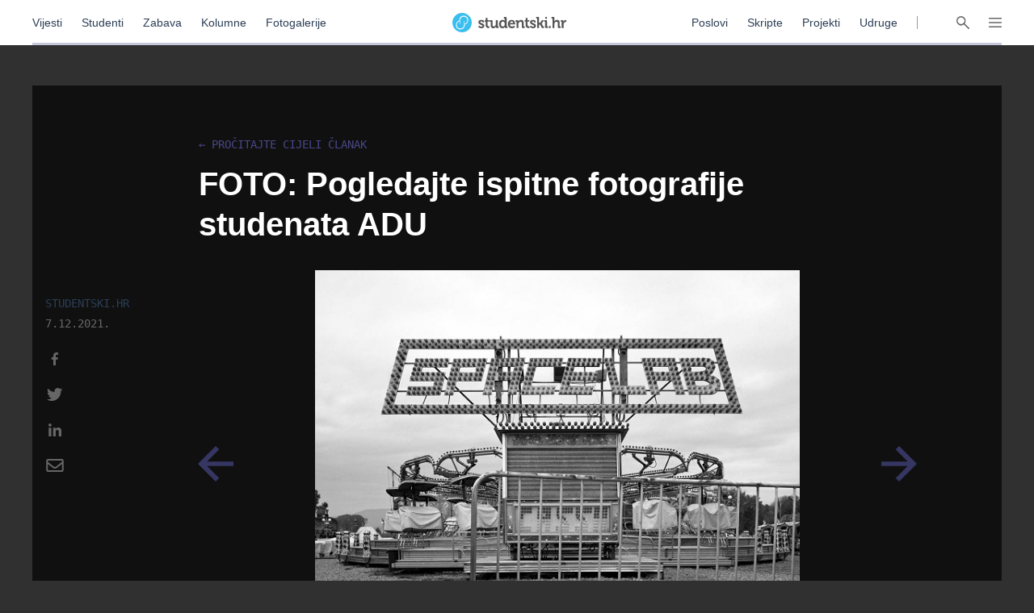

--- FILE ---
content_type: text/html; charset=utf-8
request_url: https://studentski.hr/vijesti/foto-pogledajte-ispitne-fotografije-studenata-adu/galerija/12
body_size: 36669
content:
<!DOCTYPE html>
<html lang="hr">
  <head>
    <meta charset="utf-8">
    <meta name="viewport" content="initial-scale=1, user-scalable=no">
    <title>FOTO: Pogledajte ispitne fotografije studenata ADU - Studentski.hr</title>
<meta name="description" content="Izložba pod nazivom „U procesu 5” predstavlja radove nastale u sklopu nastave na fotografskim kolegijima preddiplomskog studija snimanja pri Katedri za foto...">
<meta property="og:title" content="FOTO: Pogledajte ispitne fotografije studenata ADU - Studentski.hr">
<meta property="og:description" content="Izložba pod nazivom „U procesu 5” predstavlja radove nastale u sklopu nastave na fotografskim kolegijima preddiplomskog studija snimanja pri Katedri za fotografiju na Odsjeku snimanja Akademije dramske umjetnosti.">
<meta property="og:type" content="website">
<meta property="og:url" content="https://studentski.hr/vijesti/foto-pogledajte-ispitne-fotografije-studenata-adu/galerija/12">
<meta property="og:image" content="https://studentski.hr/images/%2Fsystem%2Fpictures%2Fimages%2Fk%2Foriginal%2F9bb1c7a6879e63e8d62ec1dd3bfb7b52feae5466.jpg?1638881619">
    <link rel="stylesheet" href="/assets/public-c439a58ac9633bc78064328842904c6ef56bd285c706499e0ea86dd49453f9ee.css" media="all" data-turbolinks-track="true" />
    <script src="/assets/public-d2d2a851f3985003415a34b7cdcb091855c91d11f145e2682234807231fced29.js" data-turbolinks-track="true"></script>
    <meta name="csrf-param" content="authenticity_token" />
<meta name="csrf-token" content="jZUgK5wPpJSpkz3mLdiXOZDPix9hmFRcdKEZj7Qn5SFEfUp295nqX4a12qYSxbbfgEPHxtyMSmeXgwtnV7+bvQ==" />
    <link href="https://fonts.cdnfonts.com/css/ibm-plex-sans" rel="stylesheet">
    <script type="text/javascript" src="//hr.adocean.pl/files/js/ado.js"></script>
    <!-- (C)2000-2020 Gemius SA - gemiusPrism  / studentski.hr/Home Page -->
<script type="text/javascript">
  <!--//--><![CDATA[//><!--
  var pp_gemius_identifier = 'AqfrECNTAIe82xs8_rDwTGYkDkYNk49SoHqPeFGLoOL.o7';
  var gemius_consent = true;
  // lines below shouldn't be edited
  function gemius_pending(i) { window[i] = window[i] || function() {var x = window[i+'_pdata'] = window[i+'_pdata'] || []; x[x.length]=arguments;};};gemius_pending('gemius_hit'); gemius_pending('gemius_event'); gemius_pending('pp_gemius_hit'); gemius_pending('pp_gemius_event');(function(d,t) {try {var gt=d.createElement(t),s=d.getElementsByTagName(t)[0],l='http'+((location.protocol=='https:')?'s':''); gt.setAttribute('async','async');gt.setAttribute('defer','defer'); gt.src=l+'://hr.hit.gemius.pl/xgemius.js'; s.parentNode.insertBefore(gt,s);} catch (e) {}})(document,'script');
  //--><!]]>
</script>

<script type="text/javascript">
  /* (c)AdOcean 2003-2019 */
  if(typeof ado!=="object"){ado={};ado.config=ado.preview=ado.placement=ado.master=ado.slave=function(){};}
  ado.config({mode: "old", xml: false, consent: true, characterEncoding: true});
  ado.preview({enabled: true});
</script>

    <script type="text/javascript">
      /* (c)AdOcean 2003-2019, MASTER: studentski.hr.Studentski.hr.SVE.Desktop */
      ado.master({id: 'IxOnnpoLl7FBcNxLFU873InNATSLvAdFCfh00DIQoqn.Y7', server: 'hr.adocean.pl' });
    </script>

    <!-- Facebook Pixel Code -->
<script>
  !function(f,b,e,v,n,t,s)
  {if(f.fbq)return;n=f.fbq=function(){n.callMethod?
  n.callMethod.apply(n,arguments):n.queue.push(arguments)};
  if(!f._fbq)f._fbq=n;n.push=n;n.loaded=!0;n.version='2.0';
  n.queue=[];t=b.createElement(e);t.async=!0;
  t.src=v;s=b.getElementsByTagName(e)[0];
  s.parentNode.insertBefore(t,s)}(window, document,'script',
  'https://connect.facebook.net/en_US/fbevents.js');
  fbq('init', '661594797913118');
  fbq('track', 'PageView');
</script>
<noscript><img height="1" width="1" style="display:none"
  src="https://www.facebook.com/tr?id=661594797913118&ev=PageView&noscript=1"
/></noscript>
<!-- End Facebook Pixel Code -->

    <script async='async' src='https://securepubads.g.doubleclick.net/tag/js/gpt.js'></script> <script src="https://cdn.234doo.com/studentski.js"></script>
  </head>
  <div class="modal__window">
  <div class="modal__content"></div>
</div>
  <body>
    <!-- Global site tag (gtag.js) - Google Analytics -->
<script async src="https://www.googletagmanager.com/gtag/js?id=UA-42779620-1"></script>
<script>
  window.dataLayer = window.dataLayer || []; function gtag(){dataLayer.push(arguments);} gtag('js', new Date());
  gtag('config', 'UA-42779620-1');
</script>
    <header>
  <div class="header__menu">
    <div class="header__links__section">
      <a href="/vijesti">Vijesti</a>
      <a href="/studenti">Studenti</a>
      <a href="/zabava">Zabava</a>
      <a href="/kolumne">Kolumne</a>
      <a href="/fotogalerije">Fotogalerije</a>
    </div>
    <a class="header__title__section" href="/">
      <img src="/assets/public/studentski-wordmark-4b2a754494a441b45c75e309f6f1317a548e84dfc52e61a4e32cf6d6cd8a85c7.svg" />
</a>    <div class="header__links__section">
      <a href="/poslovi">Poslovi</a>
      <a href="/materijali">Skripte</a>
      <a href="/projekti">Projekti</a>
      <a href="/udruge">Udruge</a>
    </div>
    <div class='header__menu__vertical_separator'></div>
    <div class='header__icons'>
      <svg xmlns="http://www.w3.org/2000/svg" width="16" height="16" viewBox="0 0 16 16" class="header__user-icon active">
    <path fill="#666" fill-rule="evenodd" d="M5.179 8.684a4.8 4.8 0 1 1 5.643 0c2.739.974 4.791 3.328 5.171 6.214a.804.804 0 0 1-.71.895.817.817 0 0 1-.917-.691C13.97 12.092 11.25 9.8 8 9.8c-3.25 0-5.97 2.293-6.366 5.302a.817.817 0 0 1-.918.691.804.804 0 0 1-.71-.895c.38-2.886 2.433-5.24 5.173-6.214zM8 8a3.2 3.2 0 1 0 0-6.4A3.2 3.2 0 0 0 8 8z"></path>
</svg>

      <svg xmlns="http://www.w3.org/2000/svg" xmlns:xlink="http://www.w3.org/1999/xlink" width="16" height="16" viewBox="0 0 16 16" class="header__search-icon active">
    <defs>
        <path id="a" d="M10.275 9.11l5.495 5.54a.795.795 0 0 1 0 1.118.78.78 0 0 1-1.108 0l-5.477-5.522a5.65 5.65 0 0 1-7.52-.462 5.765 5.765 0 0 1 0-8.105 5.65 5.65 0 0 1 8.037 0c2.009 2.025 2.2 5.189.573 7.43zm-1.681-.444a4.175 4.175 0 0 0 0-5.87 4.091 4.091 0 0 0-5.82 0 4.175 4.175 0 0 0 0 5.87 4.091 4.091 0 0 0 5.82 0z"></path>
    </defs>
    <use fill="#666" fill-rule="evenodd" xlink:href="#a"></use>
</svg>

      <svg xmlns="http://www.w3.org/2000/svg" width="16" height="16" viewBox="0 0 16 16" class="header__hamburger-icon active">
    <path fill="#666" fill-rule="evenodd" d="M15.291 2.002c.058.008.073.008.13.022.148.038.284.119.386.23.058.064.105.138.137.216.033.079.051.163.055.248.012.28-.143.55-.396.687-.076.041-.16.07-.246.084-.058.01-.073.009-.131.011H.774c-.058-.002-.073-.001-.13-.011-.152-.025-.295-.095-.406-.197-.063-.06-.116-.128-.155-.204-.04-.076-.066-.159-.077-.243-.03-.234.057-.474.232-.637.048-.044.101-.082.158-.113.077-.041.16-.07.248-.084.057-.01.072-.009.13-.011h14.452l.065.002zm.001 5.25c.058.008.073.008.13.022.148.037.284.119.386.23.058.065.105.138.137.217.108.26.054.564-.137.774-.058.065-.127.119-.203.16-.077.041-.161.07-.247.084-.058.01-.073.008-.131.011H.774c-.058-.002-.073-.001-.13-.011-.087-.014-.17-.043-.248-.084-.212-.115-.359-.326-.39-.56-.008-.063-.008-.127 0-.19.012-.085.037-.167.077-.243.04-.075.092-.144.155-.204.111-.103.254-.172.406-.197.057-.01.072-.008.13-.011h14.453l.065.003zm0 5.25c.058.008.073.008.13.022.148.038.284.119.386.23.19.211.245.516.137.776-.032.079-.08.152-.137.216-.058.063-.127.117-.204.159-.076.041-.16.07-.246.084-.058.01-.073.008-.131.011H.774c-.059-.002-.074-.001-.13-.011-.153-.025-.295-.095-.406-.198-.048-.043-.089-.094-.123-.148-.128-.2-.15-.454-.06-.673.033-.079.08-.152.138-.216.057-.063.127-.117.203-.159.077-.041.16-.07.247-.084.057-.01.072-.008.13-.011h14.454l.065.002z"></path>
</svg>

      <svg xmlns="http://www.w3.org/2000/svg" xmlns:xlink="http://www.w3.org/1999/xlink" width="16" height="16" viewBox="0 0 16 16" class="header__close-icon">
    <defs>
        <path id="prefix__a" d="M14.985.001c.322-.016.631.123.82.372.068.09.12.192.153.301.033.11.047.225.04.341-.01.204-.083.406-.206.576-.046.065-.061.078-.115.136L9.404 8l6.273 6.273.06.065c.05.063.064.078.106.145.108.179.163.386.156.589-.004.116-.027.23-.07.335-.041.104-.102.201-.178.285-.25.274-.653.376-1.025.26-.112-.035-.22-.089-.316-.16-.066-.046-.079-.061-.137-.115L8 9.404l-6.273 6.273c-.058.054-.071.07-.137.116-.096.07-.204.124-.316.16-.372.115-.774.013-1.025-.261-.076-.084-.137-.18-.179-.285-.042-.106-.065-.22-.07-.335-.006-.203.05-.41.157-.589.042-.067.057-.082.105-.145l.061-.065L6.596 8 .323 1.727C.27 1.67.253 1.656.208 1.591.085 1.421.012 1.219 0 1.015-.005.899.01.783.042.675.075.564.127.462.195.372c.189-.249.498-.388.82-.372.087.005.174.02.259.047.112.035.22.089.317.16.065.046.078.061.136.115L8 6.596 14.273.323c.058-.054.071-.07.136-.115.097-.071.205-.125.317-.16.085-.026.172-.042.259-.047z"></path>
    </defs>
    <g fill="none" fill-rule="evenodd">
        <use fill="#666" xlink:href="#prefix__a"></use>
    </g>
</svg>

    </div>
    <div class="progress__container article__gallery">
  <div class="progress__bar" id="scroll__progress__bar"></div>
</div>

<script>
  window.onscroll = () => {
    const winScroll = document.body.scrollTop || document.documentElement.scrollTop;
    const height = document.documentElement.scrollHeight - document.documentElement.clientHeight;
    const scrolled = (winScroll / height) * 100;

    document.getElementById('scroll__progress__bar').style.width = scrolled + '%';
  };
</script>
  </div>
  <div class='offcanvas__user__menu'>
      <div class="tab_group session__menu" id="session-group">
    <div class="tab-labels">
      <div class="label-caps tab-label active" data-tabname="sign-in" data-tabgroup="session-group">LOGIN</div>
      <div class="label-caps tab-label" data-tabname="sign-up" data-tabgroup="session-group">REGISTRACIJA</div>
    </div>
    <div class="tab-contents">
      <div class="tab-content active" id="sign-in">
        <input class="input__field dashed__border sign_in__input sign_in__username" type="text" placeholder="Korisničko ime">
        <input class="input__field dashed__border sign_in__input sign_in__password" type="password" placeholder="Lozinka">
        <div class="checkbox">
          <div class="checkbox__icon sign_in__remember_me"></div>
          <div class="user-link checkbox__label">Zapamti me</div>
        </div>
        <a class="user-link forgotten__password" href="#">Zaboravili ste lozinku?</a>
        <div class="invalid__message"></div>
        <div class="valid__message"></div>
        <button type="button" class="button input-inactive-centered session__button sign_in__button">Prijavi se</button>
      </div>
      <div class="tab-content" id="sign-up">
        <input class="input__field dashed__border sign_up__input sign_up__username" type="text" placeholder="Korisničko ime">
        <input class="input__field dashed__border sign_up__input sign_up__email" type="email" placeholder="E-mail">
        <input class="input__field dashed__border sign_up__input sign_up__password" type="password" placeholder="Lozinka">
        <div class="checkbox">
          <div class="checkbox__icon sign_up__accept_conditions"></div>
          <div class="user-link checkbox__label">Registracijom prihvaćate uvjete određene našom <a href="/uvjeti-koristenja">Politikom o privatnosti</a>.</div>
        </div>
        <div class="invalid__message"></div>
        <div class="valid__message"></div>
        <button type="button" class="button input-inactive-centered session__button sign_up__button">Registriraj se</button>
      </div>
    </div>
  </div>

  </div>
  <div class='offcanvas__search__menu'>
    <form class="search__articles__form" action="/pretraga" accept-charset="UTF-8" method="get"><input name="utf8" type="hidden" value="&#x2713;" autocomplete="off" />
      <input type="text" name="search_name" id="search_name" class="input__field dashed__border search__input" placeholder="Ključna riječ" />
      <button type="button" class="button input-inactive-centered search__button search__articles_js">Pretraži →</button>
</form>  </div>
  <div class='offcanvas__hamburger__menu'>
    <div class="menu__sections__container_mobile">
      <a class="small-heading menu__section__title news" href="/vijesti">Vijesti</a>
      <a class="small-heading menu__section__title news" href="/studenti">Studenti</a>
      <a class="small-heading menu__section__title news" href="/zabava">Zabava</a>
      <a class="small-heading menu__section__title news" href="/kolumne">Kolumne</a>
      <a class="small-heading menu__section__title news" href="/fotogalerije">Fotogalerije</a>
      <a class="small-heading menu__section__title page" href="/poslovi">Poslovi</a>
      <a class="small-heading menu__section__title page" href="/materijali">Skripte</a>
      <a class="small-heading menu__section__title page" href="/udruge">Udruge</a>
      <a class="small-heading menu__section__title page" href="/projekti">Projekti</a>
      <a class="small-heading menu__section__title page" href="/institucije">Institucije</a>
    </div>
    <div class='menu__sections__container'>
      <div class="menu__sections__wrapper">
        <div class='menu__section news'>
          <a class="small-heading menu__section__title" href="/vijesti">Vijesti</a>
              <a class="offcanvas-nav-link menu__section__link" href="/vijesti/hrvatska">Hrvatska</a>
              <a class="offcanvas-nav-link menu__section__link" href="/vijesti/svijet">Svijet</a>
              <a class="offcanvas-nav-link menu__section__link" href="/vijesti/kultura">Kultura</a>
              <a class="offcanvas-nav-link menu__section__link" href="/vijesti/na-danasnji-dan">Na današnji dan</a>
        </div>
        <div class='menu__section students'>
          <a class="small-heading menu__section__title" href="/studenti">Studenti</a>
              <a class="offcanvas-nav-link menu__section__link" href="/studenti/vijesti">Vijesti</a>
              <a class="offcanvas-nav-link menu__section__link" href="/studenti/financije">Financije</a>
              <a class="offcanvas-nav-link menu__section__link" href="/studenti/sport">Sport</a>
              <a class="offcanvas-nav-link menu__section__link" href="/studenti/zdravlje-i-ljepota">Zdravlje i ljepota</a>
        </div>
        <div class='menu__section entertainment'>
          <a class="small-heading menu__section__title" href="/zabava">Zabava</a>
              <a class="offcanvas-nav-link menu__section__link" href="/zabava/zanimljivosti">Zanimljivosti</a>
              <a class="offcanvas-nav-link menu__section__link" href="/zabava/studentski-zivot">Studentski život</a>
        </div>
        <div class='menu__section columns'>
          <a class="small-heading menu__section__title" href="/kolumne">Kolumne</a>
              <a class="offcanvas-nav-link menu__section__link" href="/kolumne/woke-ideologija-tolerancija-ili-izgubljena-generacija">Woke ideologija: tolerancija ili izgubljena generacija?</a>
              <a class="offcanvas-nav-link menu__section__link" href="/kolumne/mladi-danas-generacija-bez-nade-ili-generacija-promjene">Mladi danas: generacija bez nade ili generacija promjene?</a>
        </div>
      </div>
      <div class="menu__sections__wrapper">
        <div class='menu__section galleries'>
          <a class="small-heading menu__section__title" href="/fotogalerije">Fotogalerije</a>
              <a class="offcanvas-nav-link menu__section__link" href="/studenti/vijesti/foto-studenti-organizirali-humanitarnu-akciju-i-donacijama-razveselili-pse-iz-azila">FOTO: Studenti organizirali humanitarnu akciju i donacijama razveselili pse iz azila</a>
              <a class="offcanvas-nav-link menu__section__link" href="/vijesti/svijet/probudila-se-s-osjecajem-tezine-na-prsima-pa-ugledala-neocekivanog-gosta-u-krevetu-ne-mici-se">FOTO: Probudila se s osjećajem težine na prsima pa ugledala neočekivanog gosta u krevetu: „Ne miči se…”</a>
        </div>
        <div class='menu__section institutions'>
          <a class="small-heading menu__section__title" href="/institucije">Institucije</a>
              <a class="offcanvas-nav-link menu__section__link" href="/institucije/akademija-dramske-umjetnosti-34">Akademija dramske umjetnosti</a>
              <a class="offcanvas-nav-link menu__section__link" href="/institucije/akademija-likovnih-umjetnosti-35">Akademija likovnih umjetnosti</a>
              <a class="offcanvas-nav-link menu__section__link" href="/institucije/agronomski-fakultet-36">Agronomski fakultet</a>
              <a class="offcanvas-nav-link menu__section__link" href="/institucije/arhitektonski-fakultet-37">Arhitektonski fakultet</a>
              <a class="offcanvas-nav-link menu__section__link" href="/institucije/nacionalna-i-sveucilisna-knjiznica-38">Nacionalna i sveučilišna knjižnica </a>
        </div>
        <div class='menu__section projects'>
          <a class="small-heading menu__section__title" href="/projekti">Projekti</a>
              <a class="offcanvas-nav-link menu__section__link" href="/projekt/8">Projekt Volontiram</a>
              <a class="offcanvas-nav-link menu__section__link" href="/projekt/9">Projekt Studentski.hr</a>
              <a class="offcanvas-nav-link menu__section__link" href="/projekt/10">Veliko studentsko darivanje krvi</a>
              <a class="offcanvas-nav-link menu__section__link" href="/projekt/13">Hodočašće studenata gradu Vukovaru</a>
        </div>
      </div>
      <div class="menu__sections__wrapper">
        <div class='menu__section jobs'>
          <a class="small-heading menu__section__title" href="/poslovi">Poslovi</a>
            <form class="search__jobs__form" action="/poslovi" accept-charset="UTF-8" method="get"><input name="utf8" type="hidden" value="&#x2713;" autocomplete="off" />
              <div class="offcanvas-nav-link menu__section__link search_jobs_js">Poslovi Zagreb</div>
              <input type="hidden" name="city_id" id="city_id" value="1" autocomplete="off" />
</form>            <form class="search__jobs__form" action="/poslovi" accept-charset="UTF-8" method="get"><input name="utf8" type="hidden" value="&#x2713;" autocomplete="off" />
              <div class="offcanvas-nav-link menu__section__link search_jobs_js">Poslovi Split</div>
              <input type="hidden" name="city_id" id="city_id" value="2" autocomplete="off" />
</form>            <form class="search__jobs__form" action="/poslovi" accept-charset="UTF-8" method="get"><input name="utf8" type="hidden" value="&#x2713;" autocomplete="off" />
              <div class="offcanvas-nav-link menu__section__link search_jobs_js">Poslovi Osijek</div>
              <input type="hidden" name="city_id" id="city_id" value="4" autocomplete="off" />
</form>            <form class="search__jobs__form" action="/poslovi" accept-charset="UTF-8" method="get"><input name="utf8" type="hidden" value="&#x2713;" autocomplete="off" />
              <div class="offcanvas-nav-link menu__section__link search_jobs_js">Turizam i ugostiteljstvo</div>
              <input type="hidden" name="job_type_id" id="job_type_id" value="4" autocomplete="off" />
</form>            <form class="search__jobs__form" action="/poslovi" accept-charset="UTF-8" method="get"><input name="utf8" type="hidden" value="&#x2713;" autocomplete="off" />
              <div class="offcanvas-nav-link menu__section__link search_jobs_js">IT poslovi</div>
              <input type="hidden" name="job_type_id" id="job_type_id" value="7" autocomplete="off" />
</form>            <form class="search__jobs__form" action="/poslovi" accept-charset="UTF-8" method="get"><input name="utf8" type="hidden" value="&#x2713;" autocomplete="off" />
              <div class="offcanvas-nav-link menu__section__link search_jobs_js">Administracija i uredski poslovi</div>
              <input type="hidden" name="job_type_id" id="job_type_id" value="6" autocomplete="off" />
</form>            <form class="search__jobs__form" action="/poslovi" accept-charset="UTF-8" method="get"><input name="utf8" type="hidden" value="&#x2713;" autocomplete="off" />
              <div class="offcanvas-nav-link menu__section__link search_jobs_js">Promocija i marketing</div>
              <input type="hidden" name="job_type_id" id="job_type_id" value="5" autocomplete="off" />
</form>        </div>
        <div class='menu__section scripts'>
          <a class="small-heading menu__section__title" href="/materijali">Skripte</a>
              <a href=/materijali/1 class='offcanvas-nav-link menu__section__link'>Sveučilište u Zagrebu</a>
              <a href=/materijali/54 class='offcanvas-nav-link menu__section__link'>Sveučilište Josipa Jurja Strossmayera u Osijeku</a>
              <a href=/materijali/44 class='offcanvas-nav-link menu__section__link'>Sveučilište u Rijeci</a>
              <a href=/materijali/2 class='offcanvas-nav-link menu__section__link'>Sveučilište u Splitu</a>
              <a href=/materijali/83 class='offcanvas-nav-link menu__section__link'>Veleučilište u Šibeniku</a>
        </div>
      </div>
        <div class="tab_group session__menu" id="session-group">
    <div class="tab-labels">
      <div class="label-caps tab-label active" data-tabname="sign-in" data-tabgroup="session-group">LOGIN</div>
      <div class="label-caps tab-label" data-tabname="sign-up" data-tabgroup="session-group">REGISTRACIJA</div>
    </div>
    <div class="tab-contents">
      <div class="tab-content active" id="sign-in">
        <input class="input__field dashed__border sign_in__input sign_in__username" type="text" placeholder="Korisničko ime">
        <input class="input__field dashed__border sign_in__input sign_in__password" type="password" placeholder="Lozinka">
        <div class="checkbox">
          <div class="checkbox__icon sign_in__remember_me"></div>
          <div class="user-link checkbox__label">Zapamti me</div>
        </div>
        <a class="user-link forgotten__password" href="#">Zaboravili ste lozinku?</a>
        <div class="invalid__message"></div>
        <div class="valid__message"></div>
        <button type="button" class="button input-inactive-centered session__button sign_in__button">Prijavi se</button>
      </div>
      <div class="tab-content" id="sign-up">
        <input class="input__field dashed__border sign_up__input sign_up__username" type="text" placeholder="Korisničko ime">
        <input class="input__field dashed__border sign_up__input sign_up__email" type="email" placeholder="E-mail">
        <input class="input__field dashed__border sign_up__input sign_up__password" type="password" placeholder="Lozinka">
        <div class="checkbox">
          <div class="checkbox__icon sign_up__accept_conditions"></div>
          <div class="user-link checkbox__label">Registracijom prihvaćate uvjete određene našom <a href="/uvjeti-koristenja">Politikom o privatnosti</a>.</div>
        </div>
        <div class="invalid__message"></div>
        <div class="valid__message"></div>
        <button type="button" class="button input-inactive-centered session__button sign_up__button">Registriraj se</button>
      </div>
    </div>
  </div>

    </div>
  </div>
</header>

    <div class='overlay'></div>

    <main>
      <div class="ad_banner_background left">
      <div id="adoceanhrlmcmoligrp"></div>
  <script type="text/javascript">
    /* (c)AdOcean 2003-2019, studentski.hr.Studentski.hr.SVE.Desktop.Desktop_Wallpaper Left */
    ado.slave('adoceanhrlmcmoligrp', {myMaster: 'IxOnnpoLl7FBcNxLFU873InNATSLvAdFCfh00DIQoqn.Y7' });
  </script>

</div>
      <div class="main_content">
        
        <div class="article__gallery__page">
    <div class="ad_banner_horizontal">
        <div id="ado-bOhFV5.KPXjPEwTWY9fHnFLv.nAqLjr2ZFxoq0ni6Bb..7"></div>
        <script type="text/javascript">
          /* (c)AdOcean 2003-2019, studentski.hr.Studentski.hr.SVE.Desktop_Billboard */
          ado.placement({id: 'ado-bOhFV5.KPXjPEwTWY9fHnFLv.nAqLjr2ZFxoq0ni6Bb..7', server: 'hr.adocean.pl' });
        </script>
  </div>

	<div class="headline__container">
		<a class="article__link" href="/studenti/vijesti/foto-pogledajte-ispitne-fotografije-studenata-adu">&larr; Pročitajte cijeli članak</a>
		<h1 class="H1-Regular article__title">FOTO: Pogledajte ispitne fotografije studenata ADU</h1>
	</div>
	<div class="center__container">
		<div class="left__sidebar">
			<div class="social__container dark">
  <div class="social__details">
      <div class="label-caps social__posted">Studentski.hr</div>
    <div class="mono-details social__published">7.12.2021.</div>
  </div>
  <div class="share__container">
    <a href="https://www.facebook.com/sharer/sharer.php?u=https://studentski.hr/vijesti/foto-pogledajte-ispitne-fotografije-studenata-adu/galerija/12" target="_blank"><svg xmlns="http://www.w3.org/2000/svg" width="24" height="24" viewBox="0 0 24 24">
    <path fill="#303030" fill-rule="evenodd" d="M10.121 20v-7.156H7.7V10h2.421V7.76c0-2.435 1.503-3.76 3.696-3.76 1.052 0 1.954.078 2.216.112v2.544h-1.521c-1.193 0-1.424.563-1.424 1.385V10h2.693l-.37 2.844h-2.323V20"></path>
</svg>
</a>
    <a href="https://twitter.com/intent/tweet?status=https://studentski.hr/vijesti/foto-pogledajte-ispitne-fotografije-studenata-adu/galerija/12" target="_blank"><svg xmlns="http://www.w3.org/2000/svg" width="24" height="24" viewBox="0 0 24 24">
    <path fill="#303030" fill-rule="evenodd" d="M19.346 7.987c.012.175.012.35.012.525C19.358 13.85 15.371 20 8.085 20 5.84 20 3.755 19.337 2 18.188c.319.037.626.05.957.05a7.842 7.842 0 0 0 4.92-1.725 3.98 3.98 0 0 1-3.706-2.8c.246.037.491.062.749.062.355 0 .711-.05 1.042-.137-1.815-.376-3.177-2-3.177-3.963v-.05c.528.3 1.141.488 1.791.512A4.055 4.055 0 0 1 2.81 6.775c0-.75.196-1.438.54-2.038a11.195 11.195 0 0 0 8.17 4.225 4.64 4.64 0 0 1-.099-.924C11.421 5.812 13.188 4 15.384 4c1.14 0 2.171.487 2.895 1.275a7.713 7.713 0 0 0 2.515-.975 4.014 4.014 0 0 1-1.742 2.225 7.827 7.827 0 0 0 2.281-.625 8.607 8.607 0 0 1-1.987 2.087z"></path>
</svg>
</a>
    <a href="https://www.linkedin.com/shareArticle?mini=true&url=https://studentski.hr/vijesti/foto-pogledajte-ispitne-fotografije-studenata-adu/galerija/12" target="_blank"><svg xmlns="http://www.w3.org/2000/svg" width="24" height="24" viewBox="0 0 24 24">
    <path fill="#303030" fill-rule="evenodd" d="M7.581 20H4.264V9.318h3.317V20zM5.921 7.86C4.861 7.86 4 6.983 4 5.922a1.922 1.922 0 0 1 3.842 0c0 1.061-.86 1.94-1.921 1.94zM19.996 20h-3.31v-5.2c0-1.24-.025-2.829-1.724-2.829-1.725 0-1.989 1.347-1.989 2.74V20H9.659V9.318h3.182v1.457h.046c.443-.84 1.525-1.725 3.139-1.725 3.356 0 3.974 2.21 3.974 5.082V20h-.004z"></path>
</svg>
</a>
    <a href="mailto:?Subject=FOTO: Pogledajte ispitne fotografije studenata ADU&body=https://studentski.hr/vijesti/foto-pogledajte-ispitne-fotografije-studenata-adu/galerija/12" target="_top"><svg xmlns="http://www.w3.org/2000/svg" width="24" height="24" viewBox="0 0 24 24">
    <path fill="#303030" fill-rule="evenodd" d="M20.633 4H3.3a2 2 0 0 0-2 2v12a2 2 0 0 0 2 2h17.333a2 2 0 0 0 2-2V6a2 2 0 0 0-2-2zm0 2v1.7c-.934.761-2.423 1.944-5.607 4.437-.702.552-2.092 1.878-3.06 1.863-.966.015-2.357-1.311-3.058-1.863C5.724 9.644 4.234 8.461 3.3 7.7V6h17.333zM3.3 18v-7.733c.955.76 2.309 1.827 4.372 3.443.911.717 2.506 2.3 4.295 2.29 1.78.01 3.354-1.55 4.294-2.29a707.87 707.87 0 0 0 4.372-3.443V18H3.3z"></path>
</svg>
</a>
  </div>
</div>

		</div>
		<div class="gallery__container">
			<div class="article__gallery_photo__container">
				<div class="article__gallery_photo">
					<a href="/vijesti/foto-pogledajte-ispitne-fotografije-studenata-adu/galerija/11" class="arrow__desktop"><svg xmlns="http://www.w3.org/2000/svg" width="44" height="44" viewBox="0 0 44 44">
    <path fill="#474787" fill-rule="evenodd" d="M0 22l22 22 4.258-4.258-14.903-14.903H44V19.16H11.355L26.258 4.258 22 0z"></path>
</svg>
</a>
            <div class="photo">
              <img alt="-" src="/images/%2Fsystem%2Fpictures%2Fimages%2Fm%2Foriginal%2F80216f2871f672beb2991d2254b49226cbeb1daa.jpg?1638881794" />
            </div>
            <a href="/vijesti/foto-pogledajte-ispitne-fotografije-studenata-adu/galerija/13" class="arrow__desktop"><svg xmlns="http://www.w3.org/2000/svg" width="44" height="44" viewBox="0 0 44 44">
    <path fill="#474787" fill-rule="evenodd" d="M44 22L22 44l-4.258-4.258 14.903-14.903H0V19.16h32.645L17.742 4.258 22 0z"></path>
</svg>
</a>
				</div>

				<div class="article__gallery_counter">
					<a href="/vijesti/foto-pogledajte-ispitne-fotografije-studenata-adu/galerija/11" class="arrow__mobile"><svg xmlns="http://www.w3.org/2000/svg" width="44" height="44" viewBox="0 0 44 44">
    <path fill="#474787" fill-rule="evenodd" d="M0 22l22 22 4.258-4.258-14.903-14.903H44V19.16H11.355L26.258 4.258 22 0z"></path>
</svg>
</a>
					<div class="photo__counter">
						<div class="counter__current">13</div>
						<div class="counter__separator">/</div>
						<div class="counter__max">17</div>
					</div>
					<a href="/vijesti/foto-pogledajte-ispitne-fotografije-studenata-adu/galerija/13" class="arrow__mobile"><svg xmlns="http://www.w3.org/2000/svg" width="44" height="44" viewBox="0 0 44 44">
    <path fill="#474787" fill-rule="evenodd" d="M44 22L22 44l-4.258-4.258 14.903-14.903H0V19.16h32.645L17.742 4.258 22 0z"></path>
</svg>
</a>
				</div>
        <div class="article__gallery_photo__description">
            <div class="label-caps photo__name">Slobodna tema</div>
            <div class="label-caps photo__caption">FOTO: Marko Milohnić</div>
        </div>
			</div>
			<div class="article__gallery_photo__album">
					<a class="article__gallery_photo__album__item" href="/vijesti/foto-pogledajte-ispitne-fotografije-studenata-adu/galerija/0"><img alt="-" src="/images/%2Fsystem%2Fpictures%2Fimages%2Fk%2Fmedium%2F121233deebe80bbea90067524a015918fe7980aa.jpg?1638881619" /></a>
					<a class="article__gallery_photo__album__item" href="/vijesti/foto-pogledajte-ispitne-fotografije-studenata-adu/galerija/1"><img alt="-" src="/images/%2Fsystem%2Fpictures%2Fimages%2Fe%2Fmedium%2F12c47c06cfa8245309fe5724cc25b28cba7f13a9.jpg?1638881413" /></a>
					<a class="article__gallery_photo__album__item" href="/vijesti/foto-pogledajte-ispitne-fotografije-studenata-adu/galerija/2"><img alt="-" src="/images/%2Fsystem%2Fpictures%2Fimages%2Fl%2Fmedium%2Fcee0df5667ff7682a55a3a5c19eed934c7e84b9a.jpg?1638881698" /></a>
					<a class="article__gallery_photo__album__item" href="/vijesti/foto-pogledajte-ispitne-fotografije-studenata-adu/galerija/3"><img alt="-" src="/images/%2Fsystem%2Fpictures%2Fimages%2Fi%2Fmedium%2Fbfe8541bf0a87e0fcf87a83b3637a9919a2b0d3a.jpg?1638881544" /></a>
					<a class="article__gallery_photo__album__item" href="/vijesti/foto-pogledajte-ispitne-fotografije-studenata-adu/galerija/4"><img alt="-" src="/images/%2Fsystem%2Fpictures%2Fimages%2Fm%2Fmedium%2F37efcfd464a1ddd7158282a8fbdb724d804cecad.jpg?1638881844" /></a>
					<a class="article__gallery_photo__album__item" href="/vijesti/foto-pogledajte-ispitne-fotografije-studenata-adu/galerija/5"><img alt="-" src="/images/%2Fsystem%2Fpictures%2Fimages%2Fd%2Fmedium%2Ff6b83146f3f95472982d86ab7397a24c6e70aefc.jpg?1638881216" /></a>
					<a class="article__gallery_photo__album__item" href="/vijesti/foto-pogledajte-ispitne-fotografije-studenata-adu/galerija/6"><img alt="-" src="/images/%2Fsystem%2Fpictures%2Fimages%2Fk%2Fmedium%2F121233deebe80bbea90067524a015918fe7980aa.jpg?1638881619" /></a>
					<a class="article__gallery_photo__album__item" href="/vijesti/foto-pogledajte-ispitne-fotografije-studenata-adu/galerija/7"><img alt="-" src="/images/%2Fsystem%2Fpictures%2Fimages%2Fl%2Fmedium%2Fded55f4331d4a60396adb3c059abd6f3d2182e9a.jpg?1638881744" /></a>
					<a class="article__gallery_photo__album__item" href="/vijesti/foto-pogledajte-ispitne-fotografije-studenata-adu/galerija/8"><img alt="-" src="/images/%2Fsystem%2Fpictures%2Fimages%2Ft%2Fmedium%2F4183785b1f83eb01a67f3ffc492e9106f3c9d11c.jpg?1638881976" /></a>
					<a class="article__gallery_photo__album__item" href="/vijesti/foto-pogledajte-ispitne-fotografije-studenata-adu/galerija/9"><img alt="-" src="/images/%2Fsystem%2Fpictures%2Fimages%2Fd%2Fmedium%2F7b547d8202c7f9703896d63cf9852a27b0dd279f.jpg?1638881384" /></a>
					<a class="article__gallery_photo__album__item" href="/vijesti/foto-pogledajte-ispitne-fotografije-studenata-adu/galerija/10"><img alt="-" src="/images/%2Fsystem%2Fpictures%2Fimages%2Fp%2Fmedium%2F1efbda60baa422d79860e051dc32c168f0aa781c.jpg?1638881950" /></a>
					<a class="article__gallery_photo__album__item" href="/vijesti/foto-pogledajte-ispitne-fotografije-studenata-adu/galerija/11"><img alt="-" src="/images/%2Fsystem%2Fpictures%2Fimages%2Fe%2Fmedium%2Ff2fcd6b85a7dd3e1e89269c16e20ac9655c854e5.jpg?1638881445" /></a>
					<a class="article__gallery_photo__album__item" href="/vijesti/foto-pogledajte-ispitne-fotografije-studenata-adu/galerija/12"><img alt="-" src="/images/%2Fsystem%2Fpictures%2Fimages%2Fm%2Fmedium%2F4e24ededfbd2207b00be6f679d78d76dcc363137.jpg?1638881794" /></a>
					<a class="article__gallery_photo__album__item" href="/vijesti/foto-pogledajte-ispitne-fotografije-studenata-adu/galerija/13"><img alt="-" src="/images/%2Fsystem%2Fpictures%2Fimages%2Fi%2Fmedium%2Fdbe6f184c45f1bd593ba2f8f57e778fce6ab58fb.jpg?1638881502" /></a>
					<a class="article__gallery_photo__album__item" href="/vijesti/foto-pogledajte-ispitne-fotografije-studenata-adu/galerija/14"><img alt="-" src="/images/%2Fsystem%2Fpictures%2Fimages%2Fk%2Fmedium%2Fac6f4072efb0802a12d64bcb23d34d292d98ed83.jpg?1638881651" /></a>
					<a class="article__gallery_photo__album__item" href="/vijesti/foto-pogledajte-ispitne-fotografije-studenata-adu/galerija/15"><img alt="-" src="/images/%2Fsystem%2Fpictures%2Fimages%2Fd%2Fmedium%2F4d31acaf64cb65ff5f1131f818aea9495797bbe0.jpg?1638881328" /></a>
					<a class="article__gallery_photo__album__item" href="/vijesti/foto-pogledajte-ispitne-fotografije-studenata-adu/galerija/16"><img alt="-" src="/images/%2Fsystem%2Fpictures%2Fimages%2Fm%2Fmedium%2F7c7c128940202b3c60a6681476943ce11309cb6d.jpg?1638881897" /></a>
			</div>
			<div class="article__gallery_similar__articles">
					<div class="label-caps-light category__label fotogalerije">
						<div class="category__name">VEZANE FOTOGALERIJE</div>
						<div class="category__border"></div>
					</div>
					<div class="similar__articles">
							<a class="similar__article" href="/fotogalerije/kultura/foto-svecano-otvoren-stalni-postav-anticke-zbirke">
								<div class="article__image">
									<img src="/images/%2Fsystem%2Fpictures%2Fimages%2F5%2Foriginal%2F5adf9c73dbf2388156ad0174058e8c2600344b0e.png?1440585427" />
								</div>
								<div class="small-heading article__title">FOTO: Svečano otvoren stalni postav antičke zbirke</div>
							</a>
							<a class="similar__article" href="/fotogalerije/hrvatska/foto-macja-elita-prezentirana-u-zagrebu">
								<div class="article__image">
									<img src="/images/%2Fsystem%2Fpictures%2Fimages%2F1%2Foriginal%2F31c503bea4c61f76f9202e3f0df1eb6da91a2701.jpg?1458053218" />
								</div>
								<div class="small-heading article__title">FOTO: Mačja elita prezentirana u Zagrebu </div>
							</a>
							<a class="similar__article" href="/fotogalerije/kultura/foto-izlozba-fotografija-mladosti-snimljenih-u-gradu-koji-oduvijek-inspirira">
								<div class="article__image">
									<img src="/images/%2Fsystem%2Fpictures%2Fimages%2FT%2Foriginal%2Fe803709230effbbaaee73b617eecce27691df391.jpg?1461444937" />
								</div>
								<div class="small-heading article__title">FOTO: Izložba fotografija mladosti snimljenih u gradu koji oduvijek inspirira</div>
							</a>
					</div>
			</div>
			<a class="galleries__link" href="/fotogalerije">
				<button type="button" class="button input-inactive-centered show__galleries__button">Pogledaj sve fotogalerije →</button>
			</a>
		</div>
	</div>
</div>

<script>
  document.body.style.backgroundColor = "#303030";
</script>

            <div class="horizontal__wrapper ">
    <div class="horizontal__container">
      <div class="label-caps-light category__label promo">
        <div class="category__name">NE PROPUSTITE</div>
        <div class="category__border"></div>
      </div>
      <div class="horizontal__articles">
          <a class="horizontal__article promo" href="/studenti/vijesti/foto-zagrebacki-studenti-dobili-novu-menzu-sc-prvi-put-otvorio-restoran-na-drugom-sveucilistu">
            <div class="article__image">
              <img src="/images/%2Fsystem%2Fpictures%2Fimages%2F8%2Foriginal%2F805440da4c181386d2e4e879ff5ca2ff919bd0ed.jpeg?1765276034" />
            </div>
            <div class="article__content">
              <div class="small-heading article__title">FOTO: Zagrebački studenti dobili novu menzu – SC prvi put otvorio restoran na drugom sveučilištu</div>
              <div class="mono-details article__date">9.12.2025.</div>
            </div>
</a>          <a class="horizontal__article promo" href="/vijesti/hrvatska/video-godinu-dana-kasnije-ista-stvar-cini-se-da-eksplozije-na-ovom-skolskom-igralistu-postaju-tradicija">
            <div class="article__image">
              <img src="/images/%2Fsystem%2Fpictures%2Fimages%2Fs%2Foriginal%2F08f08038aae1592e36140ed1625811d5192e5991.jpg?1767094753" />
            </div>
            <div class="article__content">
              <div class="small-heading article__title">VIDEO: Godinu dana kasnije, ista stvar – čini se da eksplozije na ovom školskom igralištu postaju tradicija</div>
              <div class="mono-details article__date">30.12.2025.</div>
            </div>
</a>          <a class="horizontal__article promo" href="/studenti/vijesti/pocinje-obnova-zgrade-sveucilista-u-zagrebu-i-pravnog-fakulteta-evo-koliko-ce-trajati-radovi">
            <div class="article__image">
              <img src="/images/%2Fsystem%2Fpictures%2Fimages%2Fm%2Foriginal%2Fd4ef101f7b3fb562d600a707919d795639374bd0.jpeg?1765634649" />
            </div>
            <div class="article__content">
              <div class="small-heading article__title">Počinje obnova zgrade Sveučilišta u Zagrebu i Pravnog fakulteta – evo koliko će trajati radovi</div>
              <div class="mono-details article__date">13.12.2025.</div>
            </div>
</a>          <a class="horizontal__article promo" href="/studenti/vijesti/iskustvo-prakse-u-atlantic-grupi-otisla-sam-s-prakse-s-dojmom-da-je-atlantic-grupa-upravo-ona-vrsta-organizacije-u-kojoj-bih-zeljela-raditi-u-buducnosti">
            <div class="article__image">
              <img src="/images/%2Fsystem%2Fpictures%2Fimages%2Fs%2Foriginal%2Feb6e44699e2c0177560c86502eae358befa70e08.jpg?1768840600" />
            </div>
            <div class="article__content">
              <div class="small-heading article__title">Iskustvo prakse u Atlantic Grupi: „Otišla sam s prakse s dojmom da je Atlantic Grupa upravo ona vrsta organizacije u kojoj bih željela raditi u budućnosti“</div>
              <div class="mono-details article__date">22.1.2026.</div>
            </div>
</a>      </div>
    </div>
  </div>

  <div id="midasWidget__11024" class="midas__widget"></div>
  <script async src="https://cdn2.midas-network.com/Scripts/midasWidget-25-4-11025-11026-11024.js"></script>
  <div class="newsletter__container">
  <div class="newsletter__wrapper">
    <div class="title">Newsletter</div>
    <div class="info">Ne propustite najnovije poslove, oglase i razne vijesti iz studentskog svijeta! Nakon prijave potražite aktivacijski link za newsletter na svom e-mailu. Prijavom prihvaćate <a href="/uvjeti-koristenja">pravila privatnosti</a>.</div>
    <form action="https://eepurl.com/cmh7or" method="POST" class="form">
				<input type="hidden" name="u" value="6b58d5c97d2bb599f6f6d59a2">
				<input type="hidden" name="id" value="4d6b7b22e2">
				<button type="submit" class="button yellow dashed__border__indigo input-inactive-centered button_subscribe">Pretplati se →</button>
		</form>
  </div>
</div>

  <div class="footer__container">
  <div class="sponsors_container">
    <a href="https://www.ina.hr/" target="_blank"><svg xmlns="http://www.w3.org/2000/svg" width="119" height="68" viewBox="0 0 119 68">
    <path fill="#003E92" fill-rule="nonzero" d="M16.382 18.186V49.54H.791V18.186h15.591zm36.182 0l5.36 23.729V18.186h15.591V49.54H43.198l-5.645-24.757V49.54H21.962V18.186h30.602zm58.69 0l7.098 31.354h-14.838L102.3 44.21H92.16l-1.214 5.331H76.109l7.098-31.354h28.046zM97.231 21.98L94.466 34.1h5.529l-2.763-12.12zM8.586 19.085a7.025 7.025 0 1 0 0 14.05 7.025 7.025 0 0 0 0-14.05z"></path>
</svg>
</a>
    <a href="https://www.otpbanka.hr/" target="_blank"><svg xmlns="http://www.w3.org/2000/svg" width="119" height="68" viewBox="0 0 119 68">
    <g fill="none" fill-rule="evenodd">
        <path fill="#00AF16" d="M47.367 53.157l.103.001 2.678.022-2.26 9.807-1.787.005.21-.887c-.315.27-1.17.972-2.773.967-2.222-.014-4.003-2.06-3.365-4.75 1.212-5.057 5.403-5.173 7.194-5.165zm21.943 5.165c1.237-5.157 5.569-5.176 7.297-5.164l2.678.022-2.26 9.807-1.787.005.21-.887c-.315.27-1.17.972-2.773.967-2.222-.014-4.003-2.06-3.365-4.75zm-34.9-10.29l-1.3 5.757c.787-.43 1.49-.819 2.696-.819 1.86 0 4.04 1.486 3.272 4.96-.629 2.85-2.446 4.95-7.29 5.04l-.327.002-2.473.02 3.357-14.65 2.066-.31zm31.553.014l-1.962 8.53 3.59-3.396h2.25l-4.351 4.062 2.92 5.75h-2.278l-2.456-5.003-1.163 5.003H60.49l3.353-14.614 2.12-.332zm-8.56 4.927c1.762 0 3.17.94 2.378 4.406l-1.28 5.608h-2.004l1.287-5.591c.521-2.26-.307-2.845-1.432-2.845-1.348 0-2.446.965-2.446.965l-1.715 7.47h-1.953l2.22-9.662 1.896-.261-.24 1.039s1.383-1.13 3.29-1.13zm-10.33 1.595h-.23c-.964.01-3.747.224-4.625 3.737-.428 1.713.384 3.277 2.094 3.277a3.27 3.27 0 002.249-.914l.007-.008 1.412-6.072c-.28 0-.623-.02-.906-.02zm29.138 0c-.618 0-3.89-.127-4.856 3.737-.428 1.713.384 3.277 2.095 3.277 1.257 0 2.07-.738 2.227-.893l.028-.029 1.413-6.072c-.281 0-.624-.02-.907-.02zm-41.258-.14a3.279 3.279 0 00-2.244.927l-.007.007-1.366 6.093c.281 0 .618.012.904.01h.163c.892-.005 3.787-.164 4.661-3.766.416-1.72-.408-3.285-2.111-3.27z" transform="translate(19)"></path>
        <path fill="#064" d="M25.535 52.801c1.98 0 3.721 1.799 3.015 5.098-.947 4.398-4.27 5.068-7.323 5.094l-.198.001-1.061 4.636h-3.07l3.285-14.347 3.045-.46-.21.885c.486-.342 1.3-.907 2.517-.907zm-19.447-.014c3.181 0 4.757 2.385 4.056 5.503-1.01 4.457-3.839 4.897-5.713 4.897-4.426 0-4.775-3.438-4.24-5.598.589-2.373 2.026-4.802 5.897-4.802zM17.314 49.7l-.816 3.319h1.906l-.501 2.106h-1.899l-.782 3.28c-.112.413-.361 1.469-.361 1.789 0 .6.49.767.889.767.407 0 .716-.051 1.006-.133l.172-.053-.572 2.144c-.599.11-1.175.244-1.813.227-1.436-.04-3.389-.275-2.667-3.564l.054-.234.997-4.191h-1.302l.494-2.138h1.292l.621-2.522 3.282-.797zM5.802 54.644c-1.547-.02-2.11 1.49-2.479 2.761-.368 1.259-.833 3.857 1.213 3.94 1.63.056 2.258-1.929 2.536-3.14.157-.704.279-1.455.179-2.17-.122-.817-.59-1.379-1.45-1.391zm18.254.381c-.49 0-.891.218-1.192.45l-.108.087-1.214 5.33c2.304.284 3.555-1.515 3.873-3.567.269-1.713-.706-2.3-1.359-2.3z" transform="translate(19)"></path>
        <path fill="#00AF16" d="M39.639 11.986c5.222 0 9.445 4.235 9.445 9.453 0 5.21-4.223 9.44-9.445 9.44-5.21 0-9.438-4.23-9.438-9.44 0-5.218 4.227-9.453 9.438-9.453" transform="translate(19)"></path>
        <path fill="#064" d="M39.514 0v7.749c-7.502.07-13.56 6.17-13.56 13.69 0 7.553 6.129 13.685 13.685 13.685 7.531 0 13.64-6.08 13.69-13.595h7.748C61.027 33.323 51.45 42.87 39.64 42.87c-11.833 0-21.432-9.596-21.432-21.431C18.207 9.64 27.737.069 39.514 0zm11.97 3.988a5.408 5.408 0 015.407 5.41 5.412 5.412 0 11-10.823 0 5.41 5.41 0 015.415-5.41z" transform="translate(19)"></path>
    </g>
</svg>
</a>
    <a href="https://www.hep.hr/" target="_blank"><svg xmlns="http://www.w3.org/2000/svg" width="119" height="68" viewBox="0 0 119 68">
    <g fill="none" fill-rule="evenodd">
        <path fill="#124284" d="M104.211 31.363c1.176 0 2.137-.072 2.888-.207.76-.146 1.398-.482 1.916-1.018.53-.534.858-1.344 1.004-2.42.069-.633.104-1.098.104-1.394 0-1.622-.465-2.686-1.394-3.188-.935-.506-2.439-.768-4.518-.794v9.021zM95.72 51.9V15.818h8.293c2.365 0 4.373.11 6.013.336 1.638.223 3.093.688 4.365 1.39 1.266.706 2.263 1.784 2.999 3.217.727 1.437 1.12 3.338 1.176 5.711 0 2.995-.656 5.506-1.96 7.538-1.304 2.033-3.27 3.28-5.911 3.735-1.444.224-3.606.327-6.484.327V51.9H95.72zm-24.854 0V15.818h19.616v7.003h-11.22v6.619h10.355v7.257H79.261v7.853h11.221v7.349H70.866zm-29.326 0V15.818h8.444V29.44h6.76V15.818h8.258v36.08h-8.257V36.882h-6.761V51.9H41.54zM26.656 15.814l-2.04.005-7.288 20.636 4.828-1.354-5.901 16.817h19.943l.016-36.104z"></path>
        <path fill="#E30011" d="M.042 15.822L0 51.918h10.867l6.625-19.276-4.335 1.6 6.428-18.42z"></path>
    </g>
</svg>
</a>
    <a href="https://www.zagreb.hr/" target="_blank"><svg xmlns="http://www.w3.org/2000/svg" width="119" height="68" viewBox="0 0 119 68">
    <g fill="none" fill-rule="evenodd">
        <path fill="#F5F7FA" d="M-736-6031H704V377H-736z"></path>
        <path d="M-736-339H704v716H-736z"></path>
        <path fill="#FFF" d="M-720-57H688v418H-720z"></path>
        <g stroke="#000" stroke-width=".5">
            <path fill="#0075BE" fill-rule="nonzero" d="M61.372 47.943c5.134-.728 9.913-3.57 13.084-7.777 1.577-2.093 2.83-4.77 3.442-7.359.533-2.252.51-1.49.544-17.453L78.473.79H38.744l.032 14.563c.028 13.203.044 14.654.177 15.54.867 5.83 3.96 10.742 8.78 13.94 2.83 1.88 5.88 2.933 9.473 3.27.75.07 3.205-.025 4.166-.161z"></path>
            <g fill="#FFF" fill-rule="nonzero">
                <path d="M71.308 35.11V21.853h-1.745l-.196-10.518 1.12-.783V8.359h-1.53v1.362h-1.352V8.359H66.31v1.362h-1.138V8.359H63.82l-.047 2.192.923.643v.14l-.224 10.518h-1.5l-.615-14.35.895-1.063V3.893h-1.286v1.566H60.65V3.893h-1.37v1.566h-1.288V3.893h-1.37v1.566H55.28V3.893h-1.259v2.546l.895 1.062-.587 14.35h-1.622l-.196-10.517 1.119-.783V8.359H52.1v1.362h-1.352V8.359h-1.296v1.362h-1.137V8.359h-1.352l-.047 2.192.923.643v.14l-.224 10.518h-1.762V35.11l-2.511 5.583 30.537.082z"></path>
                <path d="M71.294 17.721v1.598l-1.73-.013v-1.501h-1.808v1.501h-1.501V17.73h-1.846v1.576H62.86V17.73H61.08v1.623h-1.604V17.73h-1.743v1.576h-1.604V17.73h-1.781v1.576H52.8V17.73h-1.818v1.576h-1.576V17.73h-1.772v1.576h-1.601v-1.483h-1.047v2.546l.86 1.365h25.489l1.036-1.43V17.73z"></path>
            </g>
            <path d="M45.853 35.11h25.455M45.853 33.171l25.455-.037M45.853 31.27h25.455"></path>
            <path fill="#FF0" fill-rule="nonzero" d="M71.308 29.404l-25.455.112"></path>
            <path d="M45.853 27.428h25.455M71.308 25.451H45.853M45.853 23.66l25.455-.037M45.853 21.852h25.455M48.128 23.623v1.828M50.068 21.852v1.771M50.068 25.451v1.977M50.068 29.516v1.753M50.068 33.171v1.94M48.128 31.27v1.864M48.128 27.428v2.032M52.007 23.66v1.791M53.91 21.852v1.771M63.383 21.852v1.771M67.113 21.852v1.771M67.113 25.451v1.977M67.113 29.404v1.865M67.113 33.36v1.75M69.127 23.66v1.791M69.127 27.428v2.032M69.127 31.27v1.864M52.8 17.73h-5.166M47.736 16.164l4.866.072M47.77 14.598l4.801-.001M47.81 12.732l4.727.038M47.84 11.334h4.67M46.916 10.55h6.714M64.409 17.73l5.156.075M69.457 16.164h-4.864M64.626 14.597h4.802M69.457 12.77h-4.792M69.367 11.334h-4.671M63.773 10.55h6.713M48.688 11.334l-.038 1.398M48.688 14.597v1.567M50.273 17.73v-1.494M51.672 16.164v-1.567M51.672 12.732v-1.398M65.509 12.732v-1.398M65.509 14.597v1.567M66.987 16.236v1.569M68.418 16.164v-1.567M68.418 12.732v-1.398M54.498 17.73h8.363M62.703 15.564l-8.117-.001M54.676 13.363l7.93-.036M62.51 11.086l-7.742.044M54.846 9.225l7.585-.004M54.916 7.501h7.441M63.252 6.439h-9.23M56.334 7.501v1.724M56.334 11.065v2.262M56.334 15.564v2.203M60.847 17.73v-2.166M60.847 13.363V11.13M60.847 9.221v-1.72M58.645 13.327v2.237M44.986 20.494l27.385-.065M65.305 23.66v1.761"></path>
            <g stroke-linecap="round" transform="translate(49.378 8.42)">
                <circle cx=".765" cy="6.309" r="1" fill="#000" fill-rule="nonzero"></circle>
                <circle cx="9.267" cy="2.97" r="1" fill="#000" fill-rule="nonzero"></circle>
                <circle cx="17.654" cy="6.354" r="1" fill="#000" fill-rule="nonzero"></circle>
                <path d="M9.267.098V2.97M17.637 3.613v2.872M.826 3.613v2.872"></path>
            </g>
            <path fill="#F5DF03" fill-rule="nonzero" d="M44.291 9.639l-.796-2.754-2.805.591 1.987-2.066-1.915-2.134 2.783.688.89-2.726.796 2.755 2.806-.592-1.988 2.067L47.964 7.6l-2.783-.687z"></path>
            <path fill="#FFF" fill-rule="nonzero" d="M72.803 1.641c-.79 0-1.54.281-2.126.727a2.56 2.56 0 0 1 .7-.097c1.496 0 2.71 1.293 2.71 2.888s-1.214 2.888-2.71 2.888c-.294 0-.576-.05-.84-.14.607.506 1.419.84 2.266.84 1.938 0 3.51-1.591 3.51-3.553S74.74 1.64 72.802 1.64z"></path>
            <g transform="translate(50.832 22.63)">
                <ellipse cx="7.729" cy="7.145" fill="#000" fill-rule="nonzero" stroke-linecap="round" rx="4.354" ry="6.039"></ellipse>
                <path fill="#000" fill-rule="nonzero" d="M3.665 4.977h8.205v9.816H3.665z"></path>
                <path fill="#C5C500" fill-rule="nonzero" d="M3.595 3.11h8.283v1H3.595zM3.376 4.993h8.905v1H3.376z"></path>
                <path fill="#C5C500" fill-rule="nonzero" d="M6.112.858h1v5.105h-1zM7.568.858h1v5.105h-1zM9.021.858h1v5.105h-1z"></path>
                <path fill="#C5C500" fill-rule="nonzero" d="M9.021.858h1v5.105h-1zM10.462 2.068h1v3.895h-1zM4.643 2.068h1v3.895h-1z"></path>
                <path fill="#FFF" fill-rule="nonzero" stroke-linecap="round" d="M7.7.108c-2.306 0-4.259 1.687-5.099 4.11l.976 1.106c.562-2.435 2.211-4.219 4.152-4.219 1.987 0 3.664 1.847 4.186 4.37l1.033-.854C12.192 1.993 10.128.108 7.7.108z"></path>
                <path fill="#F5DF03" fill-rule="nonzero" d="M15.847 14.775l-.028-12.672c-1.757 0-3.972 1.903-3.972 3.413l-.028 9.259h4.028zM0 14.775L.028 2.103C1.785 2.103 4 4.006 4 5.516l.028 9.259H0z"></path>
                <g fill="#F5DF03" fill-rule="nonzero" transform="translate(.448 2.014)">
                    <path d="M3.467 9.48l-1.547.006a.482.482 0 0 1-.443.674c-.267 0-.438-.217-.438-.483l-.001.048-.045-1.371v.02a.483.483 0 1 1 .935.14h1.539"></path>
                    <circle cx=".909" cy="8.997" r="1"></circle>
                    <path d="M3.467 5.656l-1.547.006a.482.482 0 0 1-.443.674c-.267 0-.438-.217-.438-.483l-.001.048L.993 4.53v.02a.483.483 0 1 1 .935.14h1.539"></path>
                    <circle cx=".909" cy="5.173" r="1"></circle>
                    <path d="M.084.09v12.232"></path>
                </g>
                <path d="M15.269 2.24v12.09"></path>
                <g fill="#F5DF03" fill-rule="nonzero" transform="translate(11.86 6.042)">
                    <path d="M.1 1.628l1.502.006a.482.482 0 0 0 .443.674c.266 0 .437-.217.437-.483l.002.047.044-1.37v0a.483.483 0 1 0-.935.16H.1"></path>
                    <circle cx="2.612" cy="1.145" r="1"></circle>
                </g>
                <g fill="#F5DF03" fill-rule="nonzero" transform="translate(11.86 9.846)">
                    <path d="M.055 1.647l1.547.006a.482.482 0 0 0 .443.674c.266 0 .437-.216.437-.482l.002.047.044-1.37v0a.483.483 0 1 0-.936.16H.055"></path>
                    <circle cx="2.612" cy="1.165" r="1"></circle>
                </g>
                <path d="M3.021 7.205h.354M3.021 11.03h.354M12.323 7.205h.354M12.323 11.03h.354"></path>
            </g>
            <path fill="#090" fill-rule="nonzero" d="M73.834 40.708c-3.6 4.304-9.073 7.241-15.237 7.241-6.156 0-11.655-2.983-15.21-7.322 2.136-2.66 8.15-4.576 15.236-4.576 7.176 0 13.148 1.945 15.211 4.657z"></path>
            <g fill="#FFF" fill-rule="nonzero" stroke-linecap="round">
                <path d="M59.213 23.81zM57.876 23.81l-.002-.003zM57.154 21.852l.72 1.91c.15-.054.392-.043.665-.043.28 0 .525-.009.674.046l.721-1.914h-2.78z"></path>
            </g>
        </g>
        <path fill="#0075BE" fill-rule="nonzero" d="M12.085 61.125v.592l-.282.04c-.073.01-.154.023-.241.037a1.966 1.966 0 0 0-.531.15.711.711 0 0 0-.345.345 1.254 1.254 0 0 0-.101.523l.003 1.706c.002.22.005.386.009.5l.02.442.008.117c-.719.324-1.435.573-2.148.745a8.893 8.893 0 0 1-2.1.26 5.61 5.61 0 0 1-2.124-.414 5.313 5.313 0 0 1-1.784-1.175 5.659 5.659 0 0 1-1.224-1.873C.942 62.385.79 61.563.79 60.655c0-.875.144-1.688.433-2.436a5.792 5.792 0 0 1 1.229-1.95 5.394 5.394 0 0 1 1.836-1.26c.711-.3 1.472-.45 2.283-.45.648 0 1.213.078 1.694.234.481.157.905.346 1.273.568l.332-.552h.649l.073 4.022h-.665c-.113-.443-.254-.88-.421-1.31a4.577 4.577 0 0 0-.65-1.155 2.997 2.997 0 0 0-.968-.815c-.381-.202-.836-.304-1.366-.304-.578 0-1.095.118-1.549.353a3.372 3.372 0 0 0-1.183 1.05c-.33.449-.584 1.008-.763 1.678-.178.67-.267 1.42-.267 2.246 0 .73.088 1.418.263 2.064.176.645.431 1.203.767 1.674.335.48.754.86 1.256 1.135.503.275 1.073.413 1.711.413.476 0 .91-.073 1.301-.219.392-.146.67-.3.831-.462.044-.28.067-.565.07-.851l.003-.73v-.632c0-.227-.03-.428-.093-.604a.645.645 0 0 0-.385-.385 2.634 2.634 0 0 0-.726-.183l-.334-.041a7.811 7.811 0 0 0-.383-.036v-.592h5.043zm12.113 5.19H21.1a71.949 71.949 0 0 0-1.861-2.79 64.948 64.948 0 0 0-1.804-2.424H16.26v3.649c0 .189.03.355.09.498.059.143.186.253.38.329.098.037.268.073.511.105.244.032.449.051.616.057v.575h-4.864v-.575l.296-.029.267-.028c.246-.027.418-.062.515-.105a.7.7 0 0 0 .353-.309c.073-.135.11-.308.11-.518V56.43c0-.19-.028-.357-.082-.503-.054-.146-.18-.256-.38-.332a3.51 3.51 0 0 0-.528-.134c-.216-.04-.4-.066-.551-.077v-.576h5.31c.487 0 .944.05 1.37.15.428.1.814.261 1.16.483.335.216.603.499.803.847.2.349.3.769.3 1.26 0 .444-.068.836-.203 1.177-.135.34-.335.635-.6.883a3.561 3.561 0 0 1-.876.604c-.34.17-.716.315-1.127.434l.408.541.544.728 1.846 2.501c.237.324.452.564.644.718.192.154.383.28.572.377.14.07.316.124.527.162.21.038.386.06.527.065v.575zm-4.265-8.579c0-.697-.2-1.25-.6-1.658-.4-.408-.965-.612-1.694-.612H16.26v4.938h1.062c.746 0 1.368-.24 1.865-.718.497-.478.746-1.128.746-1.95zm15.437 8.578H30.58v-.575a4.968 4.968 0 0 0 1.05-.162c.278-.082.417-.182.417-.3a1.205 1.205 0 0 0-.045-.309l-.977-2.635h-4.03l-.167.431c-.052.136-.098.264-.14.384l-.061.175c-.095.28-.18.54-.255.778l-.074.258a4.125 4.125 0 0 0-.072.31c-.027.145-.04.264-.04.356 0 .216.17.384.51.503.34.119.724.19 1.151.21v.576h-4.33v-.575c.141-.011.317-.042.528-.094.21-.05.383-.12.519-.206.216-.146.383-.299.502-.458.12-.16.235-.38.349-.661l.394-.989c.202-.507.41-1.034.625-1.582l.894-2.294 1.865-4.808h.649l3.835 9.924c.08.211.173.381.275.511.103.13.246.257.43.381.124.076.287.14.487.19.2.052.367.08.502.086v.575zm-4.637-4.702l-1.744-4.46-1.71 4.46h3.454zm16.07-.981c0 .978-.185 1.827-.552 2.546a5.21 5.21 0 0 1-1.435 1.767 6.232 6.232 0 0 1-2.003 1.03c-.74.227-1.505.34-2.294.34H35.75v-.575c.157 0 .361-.015.612-.045.252-.03.418-.063.499-.101a.694.694 0 0 0 .353-.312c.073-.138.11-.304.11-.499V56.48a1.25 1.25 0 0 0-.094-.495c-.062-.146-.185-.262-.369-.349a2.21 2.21 0 0 0-.543-.178 4.502 4.502 0 0 0-.503-.073v-.576h5.027c.692 0 1.373.107 2.043.32a6.09 6.09 0 0 1 1.751.864 4.975 4.975 0 0 1 1.59 1.89c.383.778.575 1.694.575 2.748zm-1.987-.008c0-.773-.103-1.472-.308-2.096a4.823 4.823 0 0 0-.9-1.634 3.967 3.967 0 0 0-1.375-1.046 4.225 4.225 0 0 0-1.812-.38l-.546.006-.824.026v8.845c0 .492.143.833.43 1.022.286.189.727.284 1.321.284.687 0 1.287-.122 1.8-.365.514-.244.93-.581 1.249-1.014.335-.454.58-.98.734-1.577.154-.597.23-1.288.23-2.071zm16.458 2.1l-.38 3.591H51.65v-.283l7.24-10.581H56.24c-.309 0-.567.005-.775.016-.208.011-.398.033-.571.065-.357.07-.758.365-1.204.884a5.745 5.745 0 0 0-1.01 1.646h-.567l.348-3.252h8.619v.284l-7.24 10.58h2.732c.46 0 .949-.032 1.467-.096.52-.065.857-.176 1.014-.333.351-.335.678-.746.981-1.232.303-.487.527-.916.673-1.29h.567zm11.667 3.591H68.15v-.575a4.968 4.968 0 0 0 1.05-.162c.278-.082.417-.182.417-.3a1.205 1.205 0 0 0-.045-.309l-.976-2.635h-4.03c-.151.379-.274.709-.369.99l-.176.533a41.69 41.69 0 0 0-.08.245c-.07.232-.118.422-.145.567-.027.146-.04.265-.04.357 0 .216.17.384.51.503.34.119.724.19 1.151.21v.576h-4.329v-.575c.14-.011.316-.042.527-.094.21-.05.384-.12.519-.206.216-.146.384-.299.503-.458.118-.16.235-.38.348-.661l.598-1.503c.206-.52.419-1.061.638-1.621l2.542-6.549h.649l3.835 9.924c.081.211.173.381.276.511.102.13.246.257.43.381.124.076.286.14.486.19.2.052.367.08.502.086v.575zm-4.637-4.702l-1.743-4.46-1.711 4.46h3.454zm16.183-.487v.592l-.282.04c-.073.01-.153.023-.241.037a1.966 1.966 0 0 0-.531.15.711.711 0 0 0-.345.345 1.254 1.254 0 0 0-.101.523l.002 1.569c.002.24.004.427.008.562l.015.384c.005.093.01.177.016.25-.72.324-1.436.573-2.149.745a8.893 8.893 0 0 1-2.1.26 5.61 5.61 0 0 1-2.124-.414 5.313 5.313 0 0 1-1.784-1.175 5.659 5.659 0 0 1-1.224-1.873c-.303-.735-.454-1.557-.454-2.465 0-.875.144-1.688.434-2.436a5.792 5.792 0 0 1 1.228-1.95 5.394 5.394 0 0 1 1.836-1.26c.711-.3 1.472-.45 2.283-.45.648 0 1.213.078 1.694.234.481.157.906.346 1.273.568l.332-.552h.65l.072 4.022h-.665c-.113-.443-.254-.88-.421-1.31a4.577 4.577 0 0 0-.649-1.155 2.997 2.997 0 0 0-.969-.815c-.38-.202-.836-.304-1.366-.304-.578 0-1.095.118-1.549.353a3.372 3.372 0 0 0-1.183 1.05c-.33.449-.584 1.008-.762 1.678-.179.67-.268 1.42-.268 2.246 0 .73.088 1.418.263 2.064.176.645.432 1.203.767 1.674.335.48.754.86 1.256 1.135.503.275 1.073.413 1.711.413.476 0 .91-.073 1.301-.219.392-.146.67-.3.831-.462.044-.28.067-.565.07-.851l.003-.73v-.632c0-.227-.03-.428-.093-.604a.645.645 0 0 0-.385-.385 2.634 2.634 0 0 0-.726-.183l-.334-.041a7.811 7.811 0 0 0-.383-.036v-.592h5.043zm12.113 5.19h-3.097l-.448-.696a65.49 65.49 0 0 0-1.413-2.094 64.948 64.948 0 0 0-1.804-2.424h-1.176v3.649c0 .189.03.355.09.498.059.143.186.253.38.329.098.037.268.073.511.105.244.032.449.051.617.057v.575h-4.865v-.575l.296-.029.267-.028c.246-.027.418-.062.515-.105a.7.7 0 0 0 .353-.309c.073-.135.11-.308.11-.518V56.43c0-.19-.028-.357-.082-.503-.054-.146-.18-.256-.38-.332a3.51 3.51 0 0 0-.528-.134c-.216-.04-.4-.066-.551-.077v-.576h5.31c.487 0 .944.05 1.37.15.428.1.814.261 1.16.483.335.216.603.499.803.847.2.349.3.769.3 1.26 0 .444-.068.836-.203 1.177-.135.34-.335.635-.6.883a3.561 3.561 0 0 1-.876.604c-.34.17-.716.315-1.126.434l.951 1.27 1.846 2.5c.238.324.452.564.644.718.192.154.383.28.572.377.14.07.316.124.527.162.21.038.386.06.527.065v.575zm-4.265-8.579c0-.697-.2-1.25-.6-1.658-.4-.408-.965-.612-1.694-.612h-1.379v4.938h1.062c.746 0 1.368-.24 1.865-.718.498-.478.746-1.128.746-1.95zm14.383 5.19l-.219 3.388h-9.55v-.575l.22-.02c.082-.007.173-.017.272-.03l.156-.02c.27-.034.446-.07.527-.109a.74.74 0 0 0 .36-.316c.068-.13.102-.294.102-.494v-8.27c0-.179-.03-.337-.089-.475-.06-.137-.184-.25-.373-.336a2.75 2.75 0 0 0-.588-.187l-.27-.054a3.187 3.187 0 0 0-.318-.043v-.576h8.903v2.773h-.608c-.108-.41-.342-.847-.702-1.31-.36-.461-.7-.714-1.025-.757a6.654 6.654 0 0 0-.432-.04l-.168-.009c-.233-.01-.497-.016-.795-.016h-1.808v4.573h1.297c.417 0 .72-.04.913-.118.191-.078.36-.21.506-.393.12-.157.22-.366.304-.628.084-.263.14-.51.167-.742h.608v4.5h-.608a3.623 3.623 0 0 0-.175-.823c-.094-.29-.193-.499-.296-.629a1.167 1.167 0 0 0-.571-.413c-.214-.065-.496-.098-.848-.098h-1.297v3.454c0 .346.025.62.073.82a.76.76 0 0 0 .284.453c.14.103.332.17.576.199.208.025.492.04.851.044h.892c.292 0 .538-.01.738-.032.205-.022.417-.06.636-.117.219-.057.374-.134.466-.232.249-.259.51-.652.783-1.18l.167-.33c.178-.362.297-.64.356-.833h.583zm6.519-8.117c.41 0 .804.041 1.18.122.375.081.733.224 1.074.43.319.189.58.446.786.77.206.324.308.719.308 1.184 0 .405-.073.766-.218 1.082a2.368 2.368 0 0 1-.617.815 3.588 3.588 0 0 1-.855.547 5.014 5.014 0 0 1-1.042.345v.073c.33.038.699.12 1.107.247.408.127.771.304 1.09.531.335.227.614.524.835.892.222.368.333.813.333 1.338 0 .535-.116 1-.349 1.394a3.01 3.01 0 0 1-.908.973 4.16 4.16 0 0 1-1.228.568c-.457.13-.929.194-1.415.194h-5.448v-.575l.184-.02c.106-.011.234-.028.383-.05.249-.034.427-.076.535-.125a.733.733 0 0 0 .357-.304c.07-.127.105-.29.105-.49v-8.27c0-.184-.03-.346-.093-.487-.062-.14-.185-.254-.369-.34a2.294 2.294 0 0 0-.543-.187c-.2-.043-.367-.07-.503-.08v-.577h5.31zm-.665 5.749c-.346 0-.638.004-.876.012l-.535.02v4.054c0 .34.138.597.414.77.276.173.66.26 1.151.26.806 0 1.422-.235 1.849-.706.427-.47.64-1.162.64-2.075 0-.681-.228-1.24-.685-1.678-.457-.438-1.11-.657-1.958-.657zm-.097-5.108l-.5.008-.814.024v4.42h1.03c.443 0 .823-.058 1.14-.171.315-.114.57-.284.765-.51.2-.233.34-.487.418-.763.078-.276.117-.603.117-.981 0-.632-.172-1.128-.518-1.488-.346-.36-.892-.539-1.638-.539z"></path>
    </g>
</svg>
</a>
    <a href="https://sims.studentski.hr/o-projektu" target="_blank"><svg xmlns="http://www.w3.org/2000/svg" width="80" height="82" viewBox="0 0 80 82" fill="none">
  <g clip-path="url(#clip0)">
    <path d="M80 0H0V53.3H80V0Z" fill="#003399"></path>
    <path d="M40.6617 7.96539H42.8148L41.0765 9.2288L41.7383 11.272L40 10.0184L38.2617 11.2818L38.9235 9.23867L37.1852 7.97526H39.3383L40 5.92223L40.6617 7.96539ZM40.6617 43.4987L40 41.4556L39.3383 43.4987H37.1852L38.9235 44.7621L38.2617 46.8053L40 45.5419L41.7383 46.8053L41.0765 44.7621L42.8148 43.4987H40.6617ZM22.2222 27.7851L23.9605 29.0485L23.2988 27.0053L25.037 25.7419H22.884L22.2222 23.6889L21.5605 25.7321H19.4074L21.1457 26.9955L20.484 29.0386L22.2222 27.7851ZM31.1111 8.30099L30.4494 10.3442H28.2963L30.0346 11.6076L29.3728 13.6507L31.1111 12.3873L32.8494 13.6507L32.1877 11.6076L33.9259 10.3442H31.7728L31.1111 8.30099ZM24.6025 14.8056L23.9407 16.8487H21.7877L23.5259 18.1121L22.8642 20.1553L24.6025 18.8919L26.3407 20.1553L25.679 18.1121L27.4173 16.8487H25.2642L24.6025 14.8056ZM25.2741 34.6154L24.6123 32.5722L23.9506 34.6154H21.7975L23.5358 35.8788L22.8741 37.922L24.6123 36.6586L26.3506 37.922L25.6889 35.8788L27.4272 34.6154H25.2741ZM31.7728 41.12L31.1111 39.0768L30.4494 41.12H28.2963L30.0346 42.3834L29.3728 44.4265L31.1111 43.1631L32.8494 44.4265L32.1877 42.3834L33.9259 41.12H31.7728ZM60.5926 25.7321H58.4395L57.7778 23.6889L57.1161 25.7321H54.963L56.7012 26.9955L56.0395 29.0386L57.7778 27.7752L59.5161 29.0386L58.8543 26.9955L60.5926 25.7321ZM48.8889 8.30099L48.2272 10.3442H46.0741L47.8124 11.6076L47.1506 13.6507L48.8889 12.3873L50.6272 13.6507L49.9654 11.6076L51.7037 10.3442H49.5506L48.8889 8.30099ZM53.6593 20.1652L55.3975 18.9018L57.1358 20.1652L56.4741 18.122L58.2124 16.8586H56.0593L55.3975 14.8154L54.7358 16.8586H52.5827L54.321 18.122L53.6593 20.1652ZM56.0593 34.6154L55.3975 32.5722L54.7358 34.6154H52.5827L54.321 35.8788L53.6593 37.922L55.3975 36.6586L57.1358 37.922L56.4741 35.8788L58.2124 34.6154H56.0593ZM49.5506 41.12L48.8889 39.0768L48.2272 41.12H46.0741L47.8124 42.3834L47.1506 44.4265L48.8889 43.1631L50.6272 44.4265L49.9654 42.3834L51.7037 41.12H49.5506Z" fill="#FFCC00"></path>
  </g>
  <path fill-rule="evenodd" clip-rule="evenodd" d="M16.4555 59.1387H20.2184V59.7707H17.1371V61.3367H19.9865V61.9336H17.1371V63.6822H20.2711V64.2967H16.4555V59.1387ZM21.7362 60.5362V63.0326C21.7362 63.2246 21.7666 63.3814 21.8275 63.5031C21.9399 63.7278 22.1496 63.8402 22.4564 63.8402C22.8968 63.8402 23.1966 63.6436 23.3558 63.2503C23.4425 63.0396 23.4858 62.7506 23.4858 62.383V60.5362H24.1182V64.2967H23.521L23.528 63.7419C23.446 63.8847 23.3441 64.0052 23.2223 64.1035C22.9811 64.3002 22.6883 64.3985 22.344 64.3985C21.8076 64.3985 21.4422 64.2194 21.2478 63.8613C21.1424 63.6693 21.0897 63.413 21.0897 63.0923V60.5362H21.7362ZM25.7274 60.5362H25.1266V64.2967H25.759V62.1338C25.759 61.8669 25.8445 61.6317 26.0155 61.428C26.1865 61.222 26.4312 61.119 26.7498 61.119C26.7873 61.119 26.8212 61.1202 26.8517 61.1225C26.8845 61.1249 26.9196 61.1296 26.9571 61.1366V60.4694C26.8891 60.4624 26.8411 60.4577 26.813 60.4554C26.7849 60.4531 26.765 60.4519 26.7533 60.4519C26.5027 60.4519 26.2813 60.5432 26.0893 60.7258C25.8972 60.906 25.7766 61.0593 25.7274 61.1857V60.5362ZM28.9983 63.8894C29.4176 63.8894 29.7045 63.7313 29.8591 63.4153C30.0161 63.097 30.0945 62.7435 30.0945 62.355C30.0945 62.0038 30.0383 61.7183 29.9259 61.4982C29.7479 61.1518 29.441 60.9786 29.0054 60.9786C28.6189 60.9786 28.3378 61.126 28.1622 61.421C27.9865 61.7159 27.8987 62.0717 27.8987 62.4884C27.8987 62.8887 27.9865 63.2222 28.1622 63.4891C28.3378 63.7559 28.6166 63.8894 28.9983 63.8894ZM29.0229 60.4273C29.5078 60.4273 29.9177 60.5888 30.2526 60.9119C30.5876 61.2349 30.755 61.7101 30.755 62.3374C30.755 62.9437 30.6075 63.4446 30.3124 63.8402C30.0172 64.2358 29.5593 64.4336 28.9386 64.4336C28.421 64.4336 28.0099 64.2592 27.7054 63.9104C27.4009 63.5593 27.2487 63.0888 27.2487 62.4989C27.2487 61.8669 27.4091 61.3636 27.73 60.9891C28.0509 60.6146 28.4819 60.4273 29.0229 60.4273ZM33.8328 63.5031C33.6384 63.7489 33.3936 63.8718 33.0985 63.8718C32.6628 63.8718 32.363 63.6775 32.199 63.2889C32.1124 63.0853 32.0691 62.8383 32.0691 62.5481C32.0691 62.1876 32.1124 61.8903 32.199 61.6562C32.3607 61.2185 32.6605 60.9996 33.0985 60.9996C33.5341 60.9996 33.8339 61.2068 33.9979 61.6211C34.0846 61.8365 34.1279 62.094 34.1279 62.3936C34.1279 62.8851 34.0295 63.255 33.8328 63.5031ZM32.0761 60.5537H31.4612V65.7959H32.0936V63.8753C32.2318 64.0462 32.3572 64.1667 32.4696 64.237C32.6616 64.361 32.8994 64.4231 33.1828 64.4231C33.5435 64.4231 33.8597 64.3119 34.1314 64.0895C34.56 63.7384 34.7744 63.1532 34.7744 62.3339C34.7744 61.7276 34.6256 61.2618 34.3282 60.9364C34.0307 60.6087 33.6688 60.4449 33.2425 60.4449C32.9544 60.4449 32.7038 60.5151 32.4907 60.6555C32.3408 60.7492 32.2026 60.8814 32.0761 61.0523V60.5537ZM35.8916 63.1169C35.9104 63.3276 35.9631 63.4891 36.0497 63.6014C36.209 63.8051 36.4854 63.9069 36.8789 63.9069C37.1131 63.9069 37.3192 63.8566 37.4972 63.7559C37.6753 63.6529 37.7643 63.4949 37.7643 63.2819C37.7643 63.1204 37.6928 62.9975 37.5499 62.9132C37.4586 62.8617 37.2782 62.8021 37.0089 62.7342L36.5065 62.6078C36.1856 62.5282 35.949 62.4392 35.7968 62.3409C35.5251 62.17 35.3892 61.9336 35.3892 61.6317C35.3892 61.2759 35.5169 60.9879 35.7722 60.7679C36.0298 60.5479 36.3753 60.4378 36.8086 60.4378C37.3754 60.4378 37.7842 60.604 38.0348 60.9364C38.1917 61.1471 38.2678 61.3742 38.2632 61.6176H37.6659C37.6542 61.4748 37.6038 61.3449 37.5148 61.2279C37.3696 61.0617 37.1178 60.9786 36.7594 60.9786C36.5205 60.9786 36.339 61.0242 36.2149 61.1155C36.0931 61.2068 36.0322 61.3273 36.0322 61.4772C36.0322 61.641 36.113 61.7721 36.2746 61.8704C36.3683 61.9289 36.5065 61.9804 36.6892 62.0249L37.1073 62.1267C37.5617 62.2367 37.8662 62.3433 38.0207 62.4463C38.2667 62.6078 38.3896 62.8617 38.3896 63.2082C38.3896 63.5429 38.262 63.832 38.0067 64.0754C37.7537 64.3189 37.3672 64.4406 36.8473 64.4406C36.2875 64.4406 35.8905 64.3142 35.6562 64.0614C35.4243 63.8063 35.3002 63.4914 35.2838 63.1169H35.8916ZM39.7072 59.1387H39.0994V64.2967H39.7072V62.8851L40.2377 62.4006L41.4112 64.2967H42.2192L40.6979 61.9441L42.1384 60.5362H41.3304L39.7072 62.1338V59.1387ZM43.196 63.296C43.196 63.4785 43.2627 63.6225 43.3962 63.7278C43.5297 63.8332 43.6878 63.8858 43.8705 63.8858C44.0931 63.8858 44.3085 63.8343 44.517 63.7313C44.8683 63.5605 45.044 63.2807 45.044 62.8922V62.383C44.9667 62.4322 44.8672 62.4732 44.7454 62.5059C44.6236 62.5387 44.5041 62.5621 44.387 62.5762L44.0041 62.6253C43.7745 62.6558 43.6024 62.7037 43.4876 62.7693C43.2932 62.8793 43.196 63.0549 43.196 63.296ZM44.7278 62.0179C44.873 61.9992 44.9702 61.9383 45.0194 61.8353C45.0475 61.7791 45.0616 61.6984 45.0616 61.593C45.0616 61.3777 44.9843 61.222 44.8297 61.126C44.6775 61.0277 44.4585 60.9786 44.1727 60.9786C43.8424 60.9786 43.6082 61.0675 43.47 61.2454C43.3927 61.3437 43.3424 61.49 43.3189 61.6843H42.7287C42.7404 61.2208 42.8903 60.899 43.1784 60.7187C43.4688 60.5362 43.805 60.4449 44.1867 60.4449C44.6294 60.4449 44.989 60.5291 45.2654 60.6977C45.5394 60.8662 45.6764 61.1284 45.6764 61.4842V63.6506C45.6764 63.7161 45.6893 63.7688 45.7151 63.8086C45.7432 63.8484 45.8006 63.8683 45.8872 63.8683C45.9153 63.8683 45.947 63.8671 45.9821 63.8648C46.0172 63.8601 46.0547 63.8542 46.0945 63.8472V64.3142C45.9961 64.3423 45.9212 64.3599 45.8697 64.3669C45.8181 64.3739 45.7479 64.3774 45.6589 64.3774C45.441 64.3774 45.2829 64.3002 45.1846 64.1457C45.133 64.0637 45.0967 63.9479 45.0756 63.7981C44.9468 63.9666 44.7618 64.1129 44.5205 64.237C44.2793 64.361 44.0134 64.4231 43.723 64.4231C43.374 64.4231 43.0882 64.3177 42.8657 64.107C42.6455 63.894 42.5355 63.6284 42.5355 63.31C42.5355 62.9612 42.6444 62.6909 42.8622 62.4989C43.08 62.307 43.3658 62.1888 43.7195 62.1443L44.7278 62.0179ZM49.3514 63.0326V60.5362H48.705V63.0923C48.705 63.413 48.7577 63.6693 48.8631 63.8613C49.0575 64.2194 49.4229 64.3985 49.9593 64.3985C50.3036 64.3985 50.5963 64.3002 50.8376 64.1035C50.9594 64.0052 51.0613 63.8847 51.1433 63.7419L51.1362 64.2967H51.7335V60.5362H51.1011V62.383C51.1011 62.7506 51.0578 63.0396 50.9711 63.2503C50.8118 63.6436 50.512 63.8402 50.0717 63.8402C49.7648 63.8402 49.5552 63.7278 49.4428 63.5031C49.3819 63.3814 49.3514 63.2246 49.3514 63.0326ZM52.7243 60.5362H53.3251V61.0699C53.5031 60.8498 53.6917 60.6918 53.8907 60.5958C54.0898 60.4999 54.3112 60.4519 54.5548 60.4519C55.0888 60.4519 55.4495 60.638 55.6369 61.0102C55.74 61.2138 55.7915 61.5052 55.7915 61.8845V64.2967H55.1485V61.9266C55.1485 61.6972 55.1146 61.5123 55.0466 61.3718C54.9342 61.1377 54.7304 61.0207 54.4353 61.0207C54.2854 61.0207 54.1624 61.0359 54.0664 61.0663C53.8931 61.1178 53.7408 61.2208 53.6097 61.3753C53.5043 61.4994 53.4352 61.6281 53.4024 61.7616C53.3719 61.8927 53.3567 62.0811 53.3567 62.3269V64.2967H52.7243V60.5362ZM57.3725 60.5537H56.7296V64.2967H57.3725V60.5537ZM57.3725 59.1387H56.7296V59.855H57.3725V59.1387ZM58.9641 59.869H58.3317V59.1387H58.9641V59.869ZM57.7344 65.2482C58.0178 65.2388 58.1876 65.2131 58.2438 65.1709C58.3024 65.1311 58.3317 65.0036 58.3317 64.7882V60.5537H58.9641V64.8549C58.9641 65.1288 58.9196 65.3336 58.8306 65.4694C58.683 65.6988 58.4031 65.8135 57.9909 65.8135C57.9604 65.8135 57.9276 65.8123 57.8925 65.81C57.8597 65.8076 57.807 65.803 57.7344 65.7959V65.2482ZM60.6189 63.7278C60.4854 63.6225 60.4186 63.4785 60.4186 63.296C60.4186 63.0549 60.5158 62.8793 60.7102 62.7693C60.825 62.7037 60.9972 62.6558 61.2267 62.6253L61.6097 62.5762C61.7268 62.5621 61.8462 62.5387 61.968 62.5059C62.0898 62.4732 62.1894 62.4322 62.2667 62.383V62.8922C62.2667 63.2807 62.091 63.5605 61.7397 63.7313C61.5312 63.8343 61.3157 63.8858 61.0932 63.8858C60.9105 63.8858 60.7524 63.8332 60.6189 63.7278ZM62.2421 61.8353C62.1929 61.9383 62.0957 61.9992 61.9505 62.0179L60.9421 62.1443C60.5884 62.1888 60.3027 62.307 60.0849 62.4989C59.867 62.6909 59.7581 62.9612 59.7581 63.31C59.7581 63.6284 59.8682 63.894 60.0884 64.107C60.3109 64.3177 60.5966 64.4231 60.9456 64.4231C61.2361 64.4231 61.5019 64.361 61.7432 64.237C61.9844 64.1129 62.1695 63.9666 62.2983 63.7981C62.3194 63.9479 62.3557 64.0637 62.4072 64.1457C62.5056 64.3002 62.6637 64.3774 62.8815 64.3774C62.9705 64.3774 63.0408 64.3739 63.0923 64.3669C63.1438 64.3599 63.2188 64.3423 63.3172 64.3142V63.8472C63.2774 63.8542 63.2399 63.8601 63.2048 63.8648C63.1696 63.8671 63.138 63.8683 63.1099 63.8683C63.0232 63.8683 62.9658 63.8484 62.9377 63.8086C62.912 63.7688 62.8991 63.7161 62.8991 63.6506V61.4842C62.8991 61.1284 62.7621 60.8662 62.488 60.6977C62.2116 60.5291 61.8521 60.4449 61.4094 60.4449C61.0276 60.4449 60.6915 60.5362 60.4011 60.7187C60.113 60.899 59.9631 61.2208 59.9513 61.6843H60.5416C60.565 61.49 60.6154 61.3437 60.6927 61.2454C60.8309 61.0675 61.0651 60.9786 61.3954 60.9786C61.6811 60.9786 61.9001 61.0277 62.0524 61.126C62.2069 61.222 62.2842 61.3777 62.2842 61.593C62.2842 61.6984 62.2702 61.7791 62.2421 61.8353ZM40.787 74.3457C40.7964 74.0835 40.842 73.8916 40.924 73.7699C41.0716 73.5545 41.3562 73.4468 41.7778 73.4468C41.8176 73.4468 41.8586 73.448 41.9007 73.4503C41.9429 73.4527 41.9909 73.4562 42.0448 73.4609V74.0367C41.9792 74.032 41.9312 74.0297 41.9007 74.0297C41.8726 74.0274 41.8457 74.0262 41.8199 74.0262C41.6279 74.0262 41.5131 74.0765 41.4756 74.1772C41.4381 74.2755 41.4194 74.5283 41.4194 74.9356H42.0448V75.4342H41.4124V78.6785H40.787V75.4342H40.2635V74.9356H40.787V74.3457ZM0.407554 74.1526C0.473137 73.9489 0.586737 73.8319 0.748353 73.8015V73.4714C0.525838 73.4995 0.345484 73.6072 0.20729 73.7944C0.0690968 73.9817 0 74.2486 0 74.595V75.3007H0.748353V74.5353H0.365393C0.363051 74.5072 0.360709 74.4897 0.358366 74.4826V74.451C0.358366 74.3527 0.374762 74.2532 0.407554 74.1526ZM1.63724 74.0192C1.70517 73.8951 1.80354 73.8225 1.93237 73.8015V73.4714C1.66535 73.5042 1.47328 73.6306 1.35617 73.8506C1.23906 74.0683 1.1805 74.3164 1.1805 74.595V75.3007H1.93237V74.5353H1.54941C1.54472 74.5189 1.54121 74.5037 1.53887 74.4897V74.4475C1.53887 74.286 1.57166 74.1432 1.63724 74.0192ZM5.45279 74.135L2.28722 78.0992V78.6785H6.35222V78.0641H3.16908L6.35222 74.121V73.5206H2.5191V74.135H5.45279ZM7.46948 77.6778C7.46948 77.8604 7.53623 78.0044 7.66974 78.1097C7.80325 78.215 7.96135 78.2677 8.14405 78.2677C8.36656 78.2677 8.58205 78.2162 8.79051 78.1132C9.14185 77.9423 9.31752 77.6626 9.31752 77.274V76.7649C9.24023 76.8141 9.14068 76.855 9.01888 76.8878C8.89709 76.9206 8.77763 76.944 8.66052 76.958L8.27756 77.0072C8.04802 77.0376 7.87586 77.0856 7.76109 77.1512C7.56668 77.2612 7.46948 77.4367 7.46948 77.6778ZM9.00132 76.3998C9.14654 76.381 9.24374 76.3202 9.29293 76.2172C9.32104 76.161 9.33509 76.0802 9.33509 75.9749C9.33509 75.7595 9.25779 75.6039 9.1032 75.5079C8.95096 75.4096 8.73196 75.3604 8.4462 75.3604C8.11594 75.3604 7.88171 75.4494 7.74352 75.6273C7.66623 75.7256 7.61587 75.8719 7.59245 76.0662H7.0022C7.01391 75.6027 7.16381 75.2809 7.45191 75.1006C7.74235 74.918 8.07847 74.8267 8.46025 74.8267C8.90294 74.8267 9.26248 74.911 9.53887 75.0795C9.81291 75.2481 9.94993 75.5103 9.94993 75.8661V78.0325C9.94993 78.098 9.96282 78.1507 9.98858 78.1905C10.0167 78.2303 10.0741 78.2502 10.1607 78.2502C10.1888 78.2502 10.2205 78.249 10.2556 78.2466C10.2907 78.242 10.3282 78.2361 10.368 78.2291V78.6961C10.2697 78.7242 10.1947 78.7417 10.1432 78.7487C10.0916 78.7558 10.0214 78.7593 9.93237 78.7593C9.71454 78.7593 9.55643 78.682 9.45806 78.5275C9.40653 78.4456 9.37022 78.3297 9.34914 78.1799C9.22032 78.3485 9.03528 78.4948 8.79403 78.6188C8.55277 78.7429 8.28693 78.8049 7.99649 78.8049C7.64749 78.8049 7.36173 78.6996 7.13922 78.4889C6.91904 78.2759 6.80896 78.0102 6.80896 77.6919C6.80896 77.3431 6.91787 77.0727 7.1357 76.8808C7.35353 76.6888 7.63929 76.5706 7.99297 76.5262L9.00132 76.3998ZM10.9899 74.2509H11.6223V73.5206H10.9899V74.2509ZM10.9021 79.5528C10.8458 79.5949 10.676 79.6207 10.3926 79.6301V80.1778C10.4652 80.1848 10.5179 80.1895 10.5507 80.1919C10.5859 80.1942 10.6186 80.1954 10.6491 80.1954C11.0613 80.1954 11.3412 80.0807 11.4888 79.8513C11.5778 79.7155 11.6223 79.5107 11.6223 79.2368V74.9356H10.9899V79.1701C10.9899 79.3854 10.9606 79.513 10.9021 79.5528ZM14.159 74.8338C14.426 74.8338 14.6848 74.897 14.9354 75.0234C15.1861 75.1474 15.377 75.3089 15.5081 75.5079C15.6346 75.6975 15.7189 75.9187 15.7611 76.1715C15.7986 76.3447 15.8173 76.621 15.8173 77.0002H13.0593C13.071 77.3817 13.1612 77.6884 13.3298 77.9201C13.4985 78.1495 13.7596 78.2642 14.1133 78.2642C14.4436 78.2642 14.7071 78.1554 14.9038 77.9377C15.0162 77.8113 15.0959 77.665 15.1427 77.4988H15.7646C15.7482 77.6369 15.6932 77.7914 15.5995 77.9622C15.5081 78.1308 15.4051 78.2689 15.2903 78.3766C15.0982 78.5638 14.8605 78.6902 14.5771 78.7558C14.4248 78.7932 14.2527 78.812 14.0606 78.812C13.5922 78.812 13.1951 78.6422 12.8696 78.3028C12.544 77.9611 12.3812 77.4835 12.3812 76.8703C12.3812 76.2663 12.5452 75.7759 12.8731 75.3991C13.201 75.0222 13.6296 74.8338 14.159 74.8338ZM15.1673 76.4981C15.1416 76.2242 15.0818 76.0053 14.9881 75.8415C14.8148 75.5372 14.5255 75.385 14.1203 75.385C13.8299 75.385 13.5863 75.4904 13.3895 75.701C13.1928 75.9094 13.0886 76.175 13.0769 76.4981H15.1673ZM17.2543 77.8534C17.0833 77.5819 16.9978 77.2448 16.9978 76.8422C16.9978 76.3693 17.0962 76.0112 17.2929 75.7677C17.492 75.5243 17.7508 75.4026 18.0694 75.4026C18.3551 75.4026 18.5952 75.5173 18.7896 75.7467C18.984 75.9737 19.0812 76.3249 19.0812 76.8C19.0812 77.2705 18.9864 77.6322 18.7967 77.885C18.6093 78.1355 18.3692 78.2607 18.0764 78.2607C17.6993 78.2607 17.4253 78.1249 17.2543 77.8534ZM18.6737 75.0339C18.4793 74.9122 18.238 74.8513 17.9499 74.8513C17.43 74.8513 17.0294 75.0526 16.7484 75.4552C16.4696 75.8555 16.3303 76.3295 16.3303 76.8773C16.3303 77.4625 16.4837 77.9318 16.7905 78.2853C17.0973 78.6364 17.4604 78.812 17.8797 78.812C18.1397 78.812 18.3704 78.7605 18.5718 78.6575C18.7732 78.5545 18.9477 78.3871 19.0953 78.1554V78.6785H19.6645V73.503H19.0567V75.4026C18.9138 75.227 18.7861 75.1041 18.6737 75.0339ZM20.6025 74.918H21.2033V75.4517C21.3813 75.2317 21.5699 75.0737 21.769 74.9777C21.9681 74.8817 22.1894 74.8338 22.433 74.8338C22.9671 74.8338 23.3278 75.0199 23.5152 75.392C23.6182 75.5957 23.6697 75.8871 23.6697 76.2663V78.6785H23.0268V76.3085C23.0268 76.0791 22.9928 75.8941 22.9249 75.7537C22.8125 75.5196 22.6087 75.4026 22.3136 75.4026C22.1637 75.4026 22.0407 75.4178 21.9447 75.4482C21.7713 75.4997 21.6191 75.6027 21.4879 75.7572C21.3825 75.8813 21.3134 76.01 21.2806 76.1434C21.2502 76.2745 21.235 76.463 21.235 76.7087V78.6785H20.6025V74.918ZM26.9618 77.7972C26.8072 78.1132 26.5203 78.2712 26.101 78.2712C25.7192 78.2712 25.4405 78.1378 25.2648 77.8709C25.0891 77.6041 25.0013 77.2705 25.0013 76.8703C25.0013 76.4536 25.0891 76.0978 25.2648 75.8029C25.4405 75.5079 25.7216 75.3604 26.108 75.3604C26.5437 75.3604 26.8505 75.5337 27.0285 75.8801C27.141 76.1001 27.1972 76.3857 27.1972 76.7368C27.1972 77.1254 27.1187 77.4789 26.9618 77.7972ZM27.3553 75.2937C27.0203 74.9707 26.6105 74.8092 26.1256 74.8092C25.5845 74.8092 25.1536 74.9964 24.8327 75.371C24.5118 75.7455 24.3513 76.2488 24.3513 76.8808C24.3513 77.4707 24.5036 77.9412 24.8081 78.2923C25.1126 78.6411 25.5236 78.8155 26.0413 78.8155C26.662 78.8155 27.1199 78.6177 27.415 78.2221C27.7101 77.8265 27.8577 77.3255 27.8577 76.7193C27.8577 76.0919 27.6902 75.6168 27.3553 75.2937ZM31.0162 76.8422C31.0162 77.2448 31.1017 77.5819 31.2727 77.8534C31.4437 78.1249 31.7178 78.2607 32.0949 78.2607C32.3876 78.2607 32.6277 78.1355 32.8151 77.885C33.0048 77.6322 33.0997 77.2705 33.0997 76.8C33.0997 76.3249 33.0025 75.9737 32.8081 75.7467C32.6137 75.5173 32.3736 75.4026 32.0878 75.4026C31.7693 75.4026 31.5105 75.5243 31.3114 75.7677C31.1146 76.0112 31.0162 76.3693 31.0162 76.8422ZM31.9684 74.8513C32.2565 74.8513 32.4977 74.9122 32.6921 75.0339C32.8046 75.1041 32.9322 75.227 33.0751 75.4026V73.503H33.6829V78.6785H33.1137V78.1554C32.9662 78.3871 32.7917 78.5545 32.5902 78.6575C32.3888 78.7605 32.1581 78.812 31.8981 78.812C31.4788 78.812 31.1158 78.6364 30.809 78.2853C30.5021 77.9318 30.3487 77.4625 30.3487 76.8773C30.3487 76.3295 30.4881 75.8555 30.7668 75.4552C31.0479 75.0526 31.4484 74.8513 31.9684 74.8513ZM36.975 77.7972C36.8204 78.1132 36.5334 78.2712 36.1142 78.2712C35.7324 78.2712 35.4537 78.1378 35.278 77.8709C35.1023 77.6041 35.0145 77.2705 35.0145 76.8703C35.0145 76.4536 35.1023 76.0978 35.278 75.8029C35.4537 75.5079 35.7347 75.3604 36.1212 75.3604C36.5569 75.3604 36.8637 75.5337 37.0417 75.8801C37.1541 76.1001 37.2104 76.3857 37.2104 76.7368C37.2104 77.1254 37.1319 77.4789 36.975 77.7972ZM37.3685 75.2937C37.0335 74.9707 36.6236 74.8092 36.1388 74.8092C35.5977 74.8092 35.1667 74.9964 34.8458 75.371C34.525 75.7455 34.3645 76.2488 34.3645 76.8808C34.3645 77.4707 34.5168 77.9412 34.8213 78.2923C35.1257 78.6411 35.5368 78.8155 36.0545 78.8155C36.6752 78.8155 37.1331 78.6177 37.4282 78.2221C37.7233 77.8265 37.8709 77.3255 37.8709 76.7193C37.8709 76.0919 37.7034 75.6168 37.3685 75.2937ZM44.9855 77.7972C44.8309 78.1132 44.544 78.2712 44.1247 78.2712C43.7429 78.2712 43.4642 78.1378 43.2885 77.8709C43.1129 77.6041 43.025 77.2705 43.025 76.8703C43.025 76.4536 43.1129 76.0978 43.2885 75.8029C43.4642 75.5079 43.7453 75.3604 44.1317 75.3604C44.5674 75.3604 44.8742 75.5337 45.0523 75.8801C45.1647 76.1001 45.2209 76.3857 45.2209 76.7368C45.2209 77.1254 45.1424 77.4789 44.9855 77.7972ZM45.379 75.2937C45.0441 74.9707 44.6342 74.8092 44.1493 74.8092C43.6083 74.8092 43.1773 74.9964 42.8564 75.371C42.5355 75.7455 42.375 76.2488 42.375 76.8808C42.375 77.4707 42.5273 77.9412 42.8318 78.2923C43.1363 78.6411 43.5474 78.8155 44.065 78.8155C44.6857 78.8155 45.1436 78.6177 45.4387 78.2221C45.7339 77.8265 45.8814 77.3255 45.8814 76.7193C45.8814 76.0919 45.7139 75.6168 45.379 75.2937ZM46.6368 74.918H47.2376V75.4517C47.4156 75.2317 47.6042 75.0737 47.8032 74.9777C48.0023 74.8817 48.2237 74.8338 48.4673 74.8338C49.0013 74.8338 49.362 75.0199 49.5494 75.392C49.6525 75.5957 49.704 75.8871 49.704 76.2663V78.6785H49.061V76.3085C49.061 76.0791 49.0271 75.8941 48.9592 75.7537C48.8467 75.5196 48.6429 75.4026 48.3478 75.4026C48.1979 75.4026 48.0749 75.4178 47.9789 75.4482C47.8056 75.4997 47.6533 75.6027 47.5222 75.7572C47.4168 75.8813 47.3477 76.01 47.3149 76.1434C47.2844 76.2745 47.2692 76.463 47.2692 76.7087V78.6785H46.6368V74.918ZM51.2991 77.8534C51.1281 77.5819 51.0426 77.2448 51.0426 76.8422C51.0426 76.3693 51.141 76.0112 51.3377 75.7677C51.5368 75.5243 51.7956 75.4026 52.1142 75.4026C52.3999 75.4026 52.64 75.5173 52.8344 75.7467C53.0288 75.9737 53.126 76.3249 53.126 76.8C53.126 77.2705 53.0312 77.6322 52.8415 77.885C52.6541 78.1355 52.414 78.2607 52.1212 78.2607C51.7441 78.2607 51.4701 78.1249 51.2991 77.8534ZM52.7185 75.0339C52.5241 74.9122 52.2828 74.8513 51.9947 74.8513C51.4747 74.8513 51.0742 75.0526 50.7931 75.4552C50.5144 75.8555 50.375 76.3295 50.375 76.8773C50.375 77.4625 50.5285 77.9318 50.8353 78.2853C51.1421 78.6364 51.5052 78.812 51.9245 78.812C52.1844 78.812 52.4152 78.7605 52.6166 78.6575C52.818 78.5545 52.9925 78.3871 53.1401 78.1554V78.6785H53.7093V73.503H53.1014V75.4026C52.9586 75.227 52.8309 75.1041 52.7185 75.0339ZM56.1405 78.2712C56.5598 78.2712 56.8467 78.1132 57.0013 77.7972C57.1582 77.4789 57.2367 77.1254 57.2367 76.7368C57.2367 76.3857 57.1805 76.1001 57.0681 75.8801C56.8901 75.5337 56.5832 75.3604 56.1476 75.3604C55.7611 75.3604 55.48 75.5079 55.3043 75.8029C55.1287 76.0978 55.0408 76.4536 55.0408 76.8703C55.0408 77.2705 55.1287 77.6041 55.3043 77.8709C55.48 78.1378 55.7587 78.2712 56.1405 78.2712ZM56.1651 74.8092C56.65 74.8092 57.0599 74.9707 57.3948 75.2937C57.7298 75.6168 57.8972 76.0919 57.8972 76.7193C57.8972 77.3255 57.7497 77.8265 57.4545 78.2221C57.1594 78.6177 56.7015 78.8155 56.0808 78.8155C55.5632 78.8155 55.1521 78.6411 54.8476 78.2923C54.5431 77.9412 54.3909 77.4707 54.3909 76.8808C54.3909 76.2488 54.5513 75.7455 54.8722 75.371C55.1931 74.9964 55.6241 74.8092 56.1651 74.8092ZM59.9666 77.9798L58.9618 74.918H58.2275L59.6153 78.6785H60.2898L61.7093 74.918H61.0171L59.9666 77.9798ZM62.7352 77.6778C62.7352 77.8604 62.8019 78.0044 62.9354 78.1097C63.0689 78.215 63.227 78.2677 63.4097 78.2677C63.6323 78.2677 63.8477 78.2162 64.0562 78.1132C64.4075 77.9423 64.5832 77.6626 64.5832 77.274V76.7649C64.5059 76.8141 64.4064 76.855 64.2846 76.8878C64.1628 76.9206 64.0433 76.944 63.9262 76.958L63.5433 77.0072C63.3137 77.0376 63.1416 77.0856 63.0268 77.1512C62.8324 77.2612 62.7352 77.4367 62.7352 77.6778ZM64.267 76.3998C64.4122 76.381 64.5094 76.3202 64.5586 76.2172C64.5867 76.161 64.6008 76.0802 64.6008 75.9749C64.6008 75.7595 64.5235 75.6039 64.3689 75.5079C64.2167 75.4096 63.9977 75.3604 63.7119 75.3604C63.3816 75.3604 63.1474 75.4494 63.0092 75.6273C62.9319 75.7256 62.8816 75.8719 62.8581 76.0662H62.2679C62.2796 75.6027 62.4295 75.2809 62.7176 75.1006C63.008 74.918 63.3442 74.8267 63.7259 74.8267C64.1686 74.8267 64.5282 74.911 64.8046 75.0795C65.0786 75.2481 65.2156 75.5103 65.2156 75.8661V78.0325C65.2156 78.098 65.2285 78.1507 65.2543 78.1905C65.2824 78.2303 65.3398 78.2502 65.4264 78.2502C65.4545 78.2502 65.4862 78.249 65.5213 78.2466C65.5564 78.242 65.5939 78.2361 65.6337 78.2291V78.6961C65.5353 78.7242 65.4604 78.7417 65.4089 78.7487C65.3573 78.7558 65.2871 78.7593 65.1981 78.7593C64.9802 78.7593 64.8221 78.682 64.7238 78.5275C64.6722 78.4456 64.6359 78.3297 64.6148 78.1799C64.486 78.3485 64.301 78.4948 64.0597 78.6188C63.8185 78.7429 63.5526 78.8049 63.2622 78.8049C62.9132 78.8049 62.6274 78.6996 62.4049 78.4889C62.1847 78.2759 62.0747 78.0102 62.0747 77.6919C62.0747 77.3431 62.1836 77.0727 62.4014 76.8808C62.6192 76.6888 62.905 76.5706 63.2587 76.5262L64.267 76.3998ZM72.1721 73.5206H68.4093V78.6785H72.2249V78.0641H69.0909V76.3155H71.9403V75.7186H69.0909V74.1526H72.1721V73.5206ZM73.9007 73.5206V76.7087C73.9007 77.0833 73.971 77.3946 74.1115 77.6427C74.32 78.0172 74.6713 78.2045 75.1656 78.2045C75.7582 78.2045 76.161 78.002 76.3742 77.5971C76.4889 77.377 76.5463 77.0809 76.5463 76.7087V73.5206H77.256V76.4173C77.256 77.0517 77.1705 77.5397 76.9996 77.8815C76.6857 78.5041 76.0931 78.8155 75.2218 78.8155C74.3505 78.8155 73.759 78.5041 73.4475 77.8815C73.2765 77.5397 73.191 77.0517 73.191 76.4173V73.5206H73.9007ZM79.596 74.6336C79.5397 74.8583 79.4238 74.9871 79.2481 75.0199V75.3499C79.5198 75.3171 79.7131 75.1919 79.8278 74.9742C79.9426 74.7542 80 74.5049 80 74.2263V73.5206H79.2481V74.286H79.6311C79.6405 74.3843 79.6287 74.5002 79.596 74.6336ZM78.419 74.6336C78.3604 74.8583 78.2433 74.9871 78.0676 75.0199V75.3499C78.337 75.3125 78.5291 75.1861 78.6438 74.9707C78.7586 74.753 78.816 74.5049 78.816 74.2263V73.5206H78.0676V74.286H78.4506C78.4623 74.3843 78.4518 74.5002 78.419 74.6336Z" fill="#050401"></path>
  <defs>
    <clipPath id="clip0">
      <rect width="80" height="53.3" fill="white"></rect>
    </clipPath>
  </defs>
</svg>
</a>
    <a href="https://www.facebook.com/sz.unizg/" target="_blank"><svg xmlns="http://www.w3.org/2000/svg" width="119" height="68" viewBox="0 0 119 68">
    <path fill="#101010" fill-rule="evenodd" d="M49.842 53.411c.487.91 1.039 1.96 1.656 3.146l1.635 3.138 1.478 2.796.778 1.36.67 1.196-.918.58-2.325-4.377-5.952.186-.387.806-.639 1.387-.882 1.994-.922-.516h-.016l.434-.893.474-.932.495-.975 1.474-2.981 1.43-2.937 1.487-2.978h.03zm15.337.29l.243.934-.386.087c-1.253.302-2.451.8-3.55 1.476a8.828 8.828 0 0 0-2.074 1.875 4.76 4.76 0 0 0-.982 2.27l-.03.521a3.43 3.43 0 0 0 .609 1.99 4.284 4.284 0 0 0 1.79 1.43l.583.226.63.16c.218.044.435.076.68.105l.709.03a7.3 7.3 0 0 0 1.017-.07l.529-.086c.174-.03.391-.075.656-.134v-2.167l-.026-1.101v-.867h1.03v1.422l.027 1.69v1.625c-1.049.325-2.14.49-3.239.49h-.808a4.4 4.4 0 0 1-.978-.105 7.812 7.812 0 0 1-1.026-.294 5.695 5.695 0 0 1-1.717-.919 4.046 4.046 0 0 1-1.152-1.413 4.104 4.104 0 0 1-.434-1.859 5.52 5.52 0 0 1 .047-.65 4.252 4.252 0 0 1 .513-1.56c.137-.28.294-.549.47-.806.113-.156.23-.312.357-.472l.252-.308c.434-.483.918-.92 1.443-1.3a16.245 16.245 0 0 1 4.817-2.22zm10.191.916a2.143 2.143 0 0 1 1.595 2.062c.025.657-.19 1.3-.604 1.812a8.188 8.188 0 0 1-1.704 1.47l1 1.3.87 1.11.869 1.122 1.109 1.408-.77.684-4.39-5.723c.74-.312 1.39-.8 1.895-1.422a2.91 2.91 0 0 0 .622-1.764 1.3 1.3 0 0 0-.491-.962 3.573 3.573 0 0 0-1.43-.698 8.123 8.123 0 0 0-2.143-.264v1.589l-.035 1.63.052 3.652.057 3.667h-1.058l.03-2.137v-3.86l-.047-2.579v-2.717c1.55-.064 3.097.146 4.573.62zm34.507-.782l.03 3.875-.026 1.513v.576c0 .155-.022.411-.062.767 0 .145-.012.29-.034.434-.027.143-.057.316-.1.527a7.137 7.137 0 0 1-.252.919 4.654 4.654 0 0 1-1.511 2.167 4.105 4.105 0 0 1-1.2.693 4.254 4.254 0 0 1-1.516.277 5.96 5.96 0 0 1-1.23-.116 3.562 3.562 0 0 1-1.001-.373 3.957 3.957 0 0 1-1.33-1.144 6.318 6.318 0 0 1-.435-.698 6.24 6.24 0 0 1-.347-.828 6.485 6.485 0 0 1-.252-.963l-.076-.464-.061-.558-.048-1.257-.03-1.408v-1.7l.035-1.984-.056-.046h1.065l-.075 3.684v.637l.026.802v.434l.082.866c.037.389.093.775.17 1.158.056.278.137.55.243.815a4.09 4.09 0 0 0 1.043 1.543 3.103 3.103 0 0 0 2.23.736c.752.02 1.487-.22 2.082-.678a3.325 3.325 0 0 0 1.165-1.568c.101-.32.181-.646.24-.976l.075-.533.1-.689c.075-.866.117-1.777.117-2.739v-1.39l-.057-1.301-.056-1.01h1.052zm-75.484.002l2.422.113 2.06.076 1.738.056 2.23.076.03.03-1.93 2.539-.626.867-.64.866-.673.924-1.943 2.721-1.737 2.54h1.087l1.117.026H39.9l2.174-.027h.196a.362.362 0 0 0 .19-.039l-.06.924-1.878-.04-2.03-.047-2.483-.057-2.347-.056-.009-.027 1.179-1.62 2.004-2.757 1.908-2.636 2.534-3.464-6.956-.164.07-.824zm-15.483-.13l.035 3.9-.026 1.506-.027.576c0 .156-.026.434-.065.768-.002.145-.015.29-.04.433a30.22 30.22 0 0 1-.103.527c-.067.312-.157.62-.27.919a4.656 4.656 0 0 1-1.613 2.166c-.384.3-.816.535-1.278.694a4.797 4.797 0 0 1-1.617.281 6.692 6.692 0 0 1-1.305-.12 3.86 3.86 0 0 1-1.065-.374 4.106 4.106 0 0 1-1.435-1.135 5.874 5.874 0 0 1-.434-.702 5.564 5.564 0 0 1-.37-.837 6.015 6.015 0 0 1-.27-.962l-.103-.452-.065-.563-.035-1.248-.03-1.417v-1.721l.034-1.989H9.92l-.075 3.697v.642l.026.81v.412l.092.866c.036.39.096.778.176 1.16.061.282.148.556.261.82a4.105 4.105 0 0 0 1.126 1.56 3.459 3.459 0 0 0 2.374.711c.795.021 1.576-.22 2.221-.684a3.395 3.395 0 0 0 1.239-1.573c.11-.32.195-.65.252-.984l.087-.533.109-.693a28.54 28.54 0 0 0 .126-2.752l-.026-1.395-.062-1.3-.056-1.015h1.12zm67.815-.026l.03.923h-1.678l-1.284.061-.896.03v4.555h.287c.1 0 .199.012.296.034l.652-.034.812-.03 1.305-.062v.867l-1.67-.03-1.699-.035v4.538h4.065l.03.932-5.13-.169.03-1.772v-9.483l-.027-.01 1.304-.075 1.447-.075 1.113-.07 1.013-.095zm7.475.637c.66.136 1.272.444 1.773.893.342.333.537.789.54 1.265a2.246 2.246 0 0 1-.63 1.551c-.442.48-.977.865-1.574 1.13v.03c.366.053.722.158 1.058.312.438.19.826.48 1.133.845.337.41.511.927.491 1.456l-.05-.003c0 .275-.06.547-.174.798a2.936 2.936 0 0 1-.487.753 4.608 4.608 0 0 1-1.17 1.027 4.99 4.99 0 0 1-.76.398l-.302.113-.617.213a7.612 7.612 0 0 1-2.078.277h-.322l.048-2.808.022-3.64v-2.813l-.04-1.13V53.98c1.057-.025 2.112.089 3.139.338zm-61.711-1.6v11.991H20.143V52.718h12.346zm59.948 6.958l-.434.007v4.894a5.606 5.606 0 0 0 2.903-1.054 2.265 2.265 0 0 0 .94-1.732 1.532 1.532 0 0 0-.518-1.196 3.259 3.259 0 0 0-1.305-.698 6.446 6.446 0 0 0-.79-.165 5.169 5.169 0 0 0-.796-.056zm-42.613-4.427l-.839 1.732-.917 1.998-.825 1.732.008-.015 5.216-.195-.943-1.82-1.065-2.132-.635-1.3zm42.182-.542h-.003v4.312a5.14 5.14 0 0 0 1.499-.234c.243-.073.477-.17.7-.29.213-.116.408-.263.578-.434.344-.328.57-.761.639-1.23a1.682 1.682 0 0 0-1.095-1.626 7.343 7.343 0 0 0-1.133-.355 5.227 5.227 0 0 0-1.185-.143zm-26.55-.078l-.029.026-.005-.02.033-.006zm-56.628-.676v.004h-.04l.04-.004zM25.69 36.997l.865.499-1.535 2.968-1.367 2.661-1.32 2.6-1.549 3.173h-.039l-1.267-2.743-1.298-2.83-1.675-3.662-1-2.167-.002-.01.943-.486 1.004 2.362 1.038 2.377 1.147 2.522 1.241 2.687 1.272-2.665 1.666-3.402 1.058-2.168.818-1.716zm-12.844-.036l.25.867-.397.082a5.623 5.623 0 0 0-1.237.49 4.237 4.237 0 0 0-1.255.987 1.787 1.787 0 0 0-.476 1.13c.024.263.117.516.268.733a2.9 2.9 0 0 0 .866.693c.778.419 1.365.761 1.76 1.027.321.183.599.433.814.733.206.3.311.659.302 1.023 0 .483-.134.957-.389 1.369-.271.443-.62.835-1.03 1.157-.202.156-.412.3-.63.434-.227.15-.494.286-.78.434-.477.232-.972.426-1.48.58l-.272-.815a8.214 8.214 0 0 0 1.558-.555 4.803 4.803 0 0 0 1.386-.954c.376-.347.59-.833.593-1.344a1.401 1.401 0 0 0-.227-.776 2.377 2.377 0 0 0-.571-.61 5.519 5.519 0 0 0-.329-.226c-.12-.075-.26-.165-.432-.256l-.797-.433a5.373 5.373 0 0 1-1.172-.867 1.708 1.708 0 0 1-.346-.503 1.762 1.762 0 0 1-.125-.624l.016-.013c.011-.368.106-.728.278-1.054.212-.404.491-.77.826-1.08.39-.37.826-.687 1.298-.945.545-.3 1.127-.53 1.73-.684zm90.038-.27c.476.892 1.016 1.921 1.618 3.087l1.601 3.082 1.45 2.743.718 1.339.658 1.175-.874.576-2.254-4.282-5.828.186-.378.793-.624 1.367-.866 1.94-.927-.526.433-.867.463-.914.484-.958 1.44-2.93 1.403-2.886 1.453-2.925h.03zm-17.53.267l.251.867-.398.082c-.146.039-.29.084-.433.134a5.432 5.432 0 0 0-.804.355 4.238 4.238 0 0 0-1.255.988 1.787 1.787 0 0 0-.476 1.13c.025.263.117.516.269.733a2.9 2.9 0 0 0 .865.693c.779.419 1.366.761 1.761 1.027.32.183.598.433.814.733.205.3.31.659.302 1.023 0 .483-.135.957-.39 1.369-.271.443-.62.835-1.029 1.157a6.97 6.97 0 0 1-.631.434c-.227.15-.494.286-.78.434-.481.222-.98.406-1.492.55l-.272-.815a8.21 8.21 0 0 0 1.557-.555 4.804 4.804 0 0 0 1.39-.953c.374-.348.588-.833.592-1.344a1.401 1.401 0 0 0-.226-.775 2.377 2.377 0 0 0-.572-.61 5.519 5.519 0 0 0-.328-.227c-.121-.075-.264-.165-.433-.256l-.796-.433a5.27 5.27 0 0 1-1.172-.867 1.707 1.707 0 0 1-.346-.503 1.762 1.762 0 0 1-.126-.624l.027.016c.01-.368.106-.728.277-1.054.212-.404.491-.77.826-1.08.39-.369.827-.686 1.298-.945.546-.299 1.127-.529 1.73-.684zm-38.538.132l.03 3.801-.021 1.491-.026.563c0 .156-.022.408-.06.753 0 .145-.012.29-.035.433a2.955 2.955 0 0 1-.095.516c-.06.307-.142.61-.246.904a4.556 4.556 0 0 1-1.48 2.136 3.936 3.936 0 0 1-1.173.678c-.475.18-.98.273-1.488.273a5.687 5.687 0 0 1-1.202-.116 3.33 3.33 0 0 1-.978-.364 3.896 3.896 0 0 1-1.297-1.123 6.073 6.073 0 0 1-.748-1.504 6.284 6.284 0 0 1-.246-.945l-.076-.452-.06-.55-.043-1.235-.03-1.383v-1.664l.034-1.95-.027-.013h1.039l-.07 3.618v.625l.026.793v.402l.082.867c.034.382.089.76.165 1.136.056.273.136.542.238.802a4.04 4.04 0 0 0 1.023 1.513c.603.503 1.38.752 2.164.693a3.349 3.349 0 0 0 3.18-2.21 7.97 7.97 0 0 0 .233-.958l.076-.527.1-.678c.077-.85.116-1.746.116-2.691l-.022-1.365-.055-1.28-.053-.989h1.025zm10.652-.121l.009.02.177.94a11.13 11.13 0 0 0-3.089.866c-.799.351-1.53.838-2.162 1.438a5.855 5.855 0 0 0-1.254 1.732 4.235 4.235 0 0 0-.433 1.732 3.584 3.584 0 0 0 .649 2.076 4.153 4.153 0 0 0 1.912 1.474c.442.169.896.3 1.36.394a9.1 9.1 0 0 0 1.618.148c.412 0 .823-.029 1.23-.087l.777-.107.12.866-1.208.117h-.614l-.403.04c-2.449 0-4.273-.695-5.473-2.085a5.445 5.445 0 0 1-.74-1.213 3.273 3.273 0 0 1-.324-1.361 5.17 5.17 0 0 1 .488-2.166c.362-.762.86-1.451 1.471-2.034a9.206 9.206 0 0 1 2.466-1.681c.51-.249 1.039-.46 1.58-.633.606-.19 1.22-.348 1.843-.476zm-23.459-.011v.904h-1.633l-1.255.06-.865.03v4.478h.294c.096-.001.191.01.285.03l.64-.03.792-.035 1.298-.061v.867l-1.635-.03-1.666-.035v4.477h3.98l.026.919-5.02-.166.035-1.732v-9.359l1.225-.072 1.419-.076 1.086-.069.994-.1zm38.58 11.571l.02.002h-.019v-.002zM68.73 37.273l-.103 4.529V47.6h3.963v.93l-1.626-.064-1.488-.04-1.853-.06.022-1.474.043-1.732.035-1.443v-2.444l-.07-4h1.077zm8.204-.002v.945l-.021 1.465-.026 1.465.026 3.259v3.96h-1.051l.03-1.568.03-2.002-.03-3.52-.03-4.004h1.072zm-14.416 0v.945l-.022 1.465-.025 1.465.025 3.259v3.96h-1.05l.03-1.568.03-2.002-.03-3.52-.03-4.004h1.072zm35.169.03v.867l-2.272-.03-2.293-.03.03 1.79v2.73l.04 3.281v.958l.047 1.482h-1.125l.035-2.214.065-2.761v-5.23h-3.055l-.865.03h-.64v-.867l-.002-.006 1.208.04 1.23.03 1.276.03 1.064.022h1.185l1.021-.022 3.05-.1zm5.184 1.162l-.818 1.704-.9 1.963-.808 1.694-.004.013 5.114-.195-.922-1.785-1.038-2.094-.624-1.3zm-73.586-1.189v.001l-.035.003.035-.004zm50.87-3.584l4.768.174-2.382 1.92-2.386-2.094zm-27.435 0l4.768.174-2.386 1.92-2.382-2.094zM13.31 19.726l.26.897a6.742 6.742 0 0 0-.413.087 4.02 4.02 0 0 0-.435.134c-.286.099-.564.22-.83.363a4.432 4.432 0 0 0-1.304 1.01 1.805 1.805 0 0 0-.496 1.158c.026.27.122.53.278.753.252.29.556.53.896.71.803.431 1.41.78 1.821 1.045.323.183.604.433.822.733.214.307.323.675.313 1.049-.001.493-.141.977-.404 1.395a4.49 4.49 0 0 1-1.066 1.188c-.209.156-.427.3-.651.433-.26.16-.529.304-.805.433-.499.228-1.015.416-1.543.564l-.278-.829a8.844 8.844 0 0 0 1.608-.568 4.883 4.883 0 0 0 1.43-.975c.392-.352.616-.853.618-1.38a1.458 1.458 0 0 0-.23-.792 2.604 2.604 0 0 0-.592-.625c-.1-.069-.213-.15-.344-.23-.13-.078-.27-.168-.435-.259l-.822-.46a5.465 5.465 0 0 1-1.208-.866 1.807 1.807 0 0 1-.361-.516 1.824 1.824 0 0 1-.126-.637l.006.038c.01-.377.108-.747.287-1.08a3.98 3.98 0 0 1 .87-1.105 6.43 6.43 0 0 1 1.338-.966 7.86 7.86 0 0 1 1.796-.702zm80.172.79a2.185 2.185 0 0 1 1.7 2.08 2.664 2.664 0 0 1-.64 1.829 8.797 8.797 0 0 1-1.821 1.487l1.07 1.33.943 1.123.93 1.136 1.179 1.417-.822.672-.014.003-4.677-5.777a5.13 5.13 0 0 0 2.017-1.43c.42-.5.656-1.13.666-1.782a1.26 1.26 0 0 0-.522-.97 4.03 4.03 0 0 0-1.526-.707 8.947 8.947 0 0 0-2.282-.264v1.6l-.038 1.64.057 3.69.06 3.706H88.63l.03-2.167v-3.9l-.048-2.6v-2.744a14.666 14.666 0 0 1 4.87.628zm-12.442-.69a5.3 5.3 0 0 1 2.8 1.795 5.449 5.449 0 0 1 1.095 3.558l-.035.702v.342a1.075 1.075 0 0 1-.052.256c-.045.257-.115.51-.209.753a6.54 6.54 0 0 1-1.62 2.587 5.602 5.602 0 0 1-1.34.972 5.953 5.953 0 0 1-2.972.77 7.227 7.227 0 0 1-3.113-.645 5.116 5.116 0 0 1-2.173-1.924 5.283 5.283 0 0 1-.61-1.39 5.84 5.84 0 0 1-.208-1.556l.044-.16c0-1.07.29-2.118.84-3.036a6.597 6.597 0 0 1 2.172-2.259c.451-.284.933-.516 1.436-.693a4.974 4.974 0 0 1 1.578-.26l.028-.007h.64a5.872 5.872 0 0 1 1.699.195zm-61.744.025v3.697l-.044.745v.746l-.021 1.95.021 1.344v1.525l.044 1.695h-1.092v-2.56l.04-2.423v-2.9l-.018-1.824v-1.972l-.021-.023h1.091zm31.424-.136l2.578.113 2.174.075 1.874.056 2.373.076.035.034-2.056 2.56-.67.868-.68.866-.713.932-2.073 2.748-1.87 2.565h7.403a.34.34 0 0 0 .2-.043l-.065.931-1.995-.035-2.174-.051-2.644-.052-2.504-.046.03-.015 1.254-1.641 2.135-2.787 2.034-2.656 2.695-3.52-7.416-.15.075-.828zm-25.716.461l.634.729-5.038 4.464 1.165 1.16 1.691 1.639 1.657 1.595 1.003.988-.68.693-1.577-1.551-1.596-1.548-1.464-1.451-1.447-1.465 5.652-5.253zm41.795.028a4.17 4.17 0 0 1 1.888.904c.363.325.571.788.574 1.274a2.211 2.211 0 0 1-.669 1.569 5.165 5.165 0 0 1-1.677 1.14v.03c.388.052.767.158 1.126.316.462.194.874.49 1.204.867.356.403.542.928.522 1.465l-.033.014a1.924 1.924 0 0 1-.183.806c-.132.28-.309.537-.522.762a4.739 4.739 0 0 1-1.244 1.036 5.25 5.25 0 0 1-.812.407l-.318.109-.656.217a8.63 8.63 0 0 1-2.212.277h-.362l.048-2.835.027-3.675v-2.861l-.044-1.14v-1.02a13.703 13.703 0 0 1 3.343.338zm-36.244-.167v.966l-.026 1.496v8.88h-1.083l.03-1.6.03-2.05-.03-3.597-.03-4.095h1.109zm15.467-.978V31.05H33.676V19.06h12.346zm63.494-.091v11.991H97.17V18.968h12.346zM78.7 20.433a4.006 4.006 0 0 0-1.382.243 5.658 5.658 0 0 0-1.226.65 5.166 5.166 0 0 0-1.712 2.006 5.748 5.748 0 0 0-.303 4.42 4.286 4.286 0 0 0 .92 1.577c.434.465.968.824 1.562 1.05a5.724 5.724 0 0 0 2.174.376c.455.004.908-.055 1.347-.173.214-.063.424-.137.63-.221l.302-.13.303-.17a5.066 5.066 0 0 0 1.786-1.76c.216-.367.393-.756.529-1.16.137-.407.208-.833.208-1.262v-.494a5.96 5.96 0 0 0-.36-2.166 4.104 4.104 0 0 0-1.022-1.534 4.528 4.528 0 0 0-1.53-.924 5.454 5.454 0 0 0-1.874-.32l-.352-.008zm-14.228 5.218v4.944a6.157 6.157 0 0 0 3.097-1.061c.586-.39.956-1.031 1-1.732a1.52 1.52 0 0 0-.547-1.205 3.578 3.578 0 0 0-1.4-.707 6.968 6.968 0 0 0-.84-.164 5.882 5.882 0 0 0-.847-.057l-.463-.018zm0-5.023v4.356a5.7 5.7 0 0 0 1.605-.243 3.96 3.96 0 0 0 .743-.29c.223-.117.429-.263.612-.434.365-.324.605-.763.68-1.244a1.695 1.695 0 0 0-1.164-1.638 8.28 8.28 0 0 0-1.2-.36 5.947 5.947 0 0 0-1.274-.143l-.002-.004zM30.15 3.044l.278.867-.435.082a5.46 5.46 0 0 0-.47.13c-.299.095-.59.214-.87.355a4.556 4.556 0 0 0-1.377.971 1.662 1.662 0 0 0-.529 1.118c.028.263.13.513.296.72.271.291.595.53.956.701.87.434 1.504.753 1.939 1.01.337.179.633.425.87.724.222.289.339.645.33 1.01a2.357 2.357 0 0 1-.435 1.348 4.622 4.622 0 0 1-1.133 1.143 7.726 7.726 0 0 1-.696.433 11.64 11.64 0 0 1-.87.434c-.534.218-1.083.4-1.642.542l-.302-.802a9.78 9.78 0 0 0 1.712-.546 5.324 5.324 0 0 0 1.526-.963 1.73 1.73 0 0 0 .652-1.3 1.297 1.297 0 0 0-.243-.762 2.535 2.535 0 0 0-.63-.603 5.526 5.526 0 0 0-.361-.226c-.135-.075-.287-.16-.461-.251l-.87-.434a5.939 5.939 0 0 1-1.304-.867 1.7 1.7 0 0 1-.382-.494 1.643 1.643 0 0 1-.135-.615l.039-.01c.01-.368.114-.727.302-1.044.239-.403.545-.763.906-1.062a7.04 7.04 0 0 1 1.426-.931 8.97 8.97 0 0 1 1.913-.678zm54.478-.298l2.356 2.406 2.474 2.522 2.568 2.63 2.09 2.22h.036v-2.442l.075-2.353.057-2.297.06-2.109h1.114L95.3 6.357l-.15 2.951-.1 2.423-.097 2.877h-.008l-.721-.736-.718-.737-.717-.736-2.38-2.402-2.568-2.6-.818-.864-.826-.866-.813-.866h-.035l-.23 9.535-1.127-.03.577-11.56h.058zm-28.697.406l.034 3.749-.026 1.47-.026.558c-.008.248-.03.495-.065.74 0 .146-.013.292-.04.435a2.725 2.725 0 0 1-.104.51c-.068.297-.16.587-.274.868a4.54 4.54 0 0 1-1.626 2.108 4.505 4.505 0 0 1-1.303.667 4.975 4.975 0 0 1-1.635.27 7.265 7.265 0 0 1-1.305-.114 4.06 4.06 0 0 1-1.073-.36 4.25 4.25 0 0 1-1.435-1.105 6.568 6.568 0 0 1-.435-.678 5.356 5.356 0 0 1-.378-.806 5.726 5.726 0 0 1-.27-.927l-.075-.434-.07-.546-.047-1.213-.04-1.359v-1.64l.035-1.924-.06-.003h1.147l-.075 3.566V7.6l.026.78v.398l.092.867c.037.376.096.75.178 1.118.063.27.152.535.265.789a3.901 3.901 0 0 0 1.122 1.495 3.6 3.6 0 0 0 2.4.684c.799.021 1.584-.211 2.243-.663.563-.367 1-.896 1.252-1.517a6.92 6.92 0 0 0 .252-.945l.087-.516.109-.667c.08-.835.123-1.72.126-2.652l-.013-1.383-.057-1.257-.061-.979h1.125zm24.163-.106l.03.893h-1.803L76.938 4l-.965.03v4.431h.313c.105 0 .21.01.312.03l.704-.03.87-.03 1.409-.06v.866l-1.8-.035-1.833-.033v4.395h4.374l.034.904-5.52-.16.034-1.733V3.36l-.01-.003 1.387-.075 1.556-.076L79 3.137l1.095-.09zm-18.619.311c.87 0 1.755.039 2.656.117.848.065 1.691.18 2.526.342a9.228 9.228 0 0 1 2.174.711 4.889 4.889 0 0 1 1.678 1.257c.43.49.663 1.122.656 1.773a4.754 4.754 0 0 1-.326 1.79 5.198 5.198 0 0 1-.961 1.53 7.924 7.924 0 0 1-1.474 1.28c-.57.371-1.168.696-1.79.97-.63.26-1.273.487-1.926.678l-.974.226-1.057.19c-.63.103-1.267.158-1.905.165v-1.782l.027-1.899V3.36l-.043-.003h.74zm-38.441-.985v11.992H10.688V2.372h12.346zm85.686 1.016v.867l-2.469-.022-2.517-.026.035 1.763v2.687l.044 3.233v.945l.047 1.46h-1.234l.04-2.166.069-2.722V4.222h-3.356l-.957.03h-.704v-.864l1.299.04 1.347.03 1.41.03h3.59l3.356-.1zm-65.01 0v.867l-2.504-.03-2.518-.026.035 1.764v2.686l.044 3.233v.945l.047 1.46h-1.248l.04-2.166.069-2.721V4.222h-3.356l-.956.03h-.692v-.864l1.33.04 1.348.03 1.409.03h3.591l3.36-.1zm18.135.775v9.334c.279-.004.557-.03.831-.075l.509-.092c.43-.07.854-.166 1.273-.286a10.18 10.18 0 0 0 2.174-.815 8.696 8.696 0 0 0 1.737-1.174c.481-.413.88-.911 1.179-1.47a3.108 3.108 0 0 0 0-3.28 4.156 4.156 0 0 0-2.282-1.46 12 12 0 0 0-2.287-.486 23.35 23.35 0 0 0-2.509-.19l-.625-.006zm0-.004l-.004.005h.004v-.005zm35.873-.773v.002h-.031l.031-.002zm-13.147-.66l-.001.02h-.012l.013-.02z"></path>
</svg>
</a>
  </div>
  <div class="main_container">
    <div class="action_links">
      <a href="/posalji-pricu">Pošalji priču</a>
      <a href="/tebe-trazimo">Priključi se!</a>
      <a href="/kontakt">Kontakt</a>
    </div>
    <div class="social_links">
      <a href="https://www.facebook.com/studentski.hr/" target="_blank"><svg xmlns="http://www.w3.org/2000/svg" width="16" height="16" viewBox="0 0 16 16">
    <path fill="#2B3E55" fill-rule="evenodd" d="M6.421 16V8.844H4V6h2.421V3.76C6.421 1.324 7.924 0 10.117 0c1.052 0 1.954.078 2.216.113v2.543h-1.521c-1.193 0-1.424.563-1.424 1.385V6h2.693l-.37 2.844H9.388V16"></path>
</svg>
</a>
      <a href="https://www.instagram.com/studentski.hr/" target="_blank"><svg xmlns="http://www.w3.org/2000/svg" width="16" height="16" viewBox="0 0 16 16">
    <path fill="#2B3E55" fill-rule="evenodd" d="M8.002 3.898A4.095 4.095 0 0 0 3.9 8 4.095 4.095 0 0 0 8 12.102 4.095 4.095 0 0 0 12.104 8a4.095 4.095 0 0 0-4.101-4.102zm0 6.769A2.672 2.672 0 0 1 5.335 8a2.67 2.67 0 0 1 2.667-2.667A2.67 2.67 0 0 1 10.668 8c0 1.47-1.2 2.667-2.666 2.667zm5.225-6.937a.954.954 0 0 1-.956.957.957.957 0 1 1 .957-.957zm2.717.971c-.06-1.282-.354-2.417-1.292-3.352C13.716.413 12.582.12 11.3.056c-1.32-.075-5.28-.075-6.6 0-1.278.06-2.413.354-3.352 1.29C.41 2.28.12 3.415.056 4.697c-.075 1.32-.075 5.28 0 6.6.06 1.283.354 2.418 1.292 3.353.94.936 2.07 1.229 3.352 1.293 1.32.075 5.28.075 6.6 0 1.281-.06 2.416-.354 3.352-1.293.935-.935 1.228-2.07 1.292-3.352.075-1.321.075-5.277 0-6.598zm-1.706 8.015a2.7 2.7 0 0 1-1.521 1.521c-1.053.418-3.552.322-4.715.322-1.164 0-3.666.092-4.715-.322a2.7 2.7 0 0 1-1.521-1.52C1.348 11.662 1.445 9.163 1.445 8c0-1.164-.093-3.667.321-4.716a2.7 2.7 0 0 1 1.52-1.521c1.054-.418 3.552-.322 4.716-.322 1.163 0 3.666-.092 4.715.322a2.7 2.7 0 0 1 1.52 1.52c.418 1.054.322 3.553.322 4.717 0 1.164.096 3.667-.321 4.716z"></path>
</svg>
</a>
      <a href="https://twitter.com/studentskiHr" target="_blank"><svg xmlns="http://www.w3.org/2000/svg" width="16" height="16" viewBox="0 0 16 16">
    <path fill="#2B3E55" fill-rule="evenodd" d="M14.355 4.62c.01.145.01.29.01.434 0 4.418-3.299 9.507-9.33 9.507A9.142 9.142 0 0 1 0 13.061c.264.031.518.042.792.042a6.49 6.49 0 0 0 4.071-1.428 3.293 3.293 0 0 1-3.066-2.317c.203.03.406.052.62.052.294 0 .588-.042.862-.114C1.777 8.986.65 7.64.65 6.016v-.04c.437.247.945.403 1.483.423A3.356 3.356 0 0 1 .67 3.617c0-.621.162-1.19.447-1.687a9.265 9.265 0 0 0 6.761 3.497 3.84 3.84 0 0 1-.081-.766c0-1.841 1.462-3.341 3.28-3.341.943 0 1.796.403 2.395 1.055a6.383 6.383 0 0 0 2.081-.807 3.322 3.322 0 0 1-1.441 1.842c.66-.073 1.3-.259 1.888-.518a7.123 7.123 0 0 1-1.645 1.728z"></path>
</svg>
</a>
      <a href="https://www.youtube.com/channel/UCgqGjw2FvGg4PyUJE3NHZKA" target="_blank"><svg xmlns="http://www.w3.org/2000/svg" width="16" height="16" viewBox="0 0 16 16">
    <path fill="#2B3E55" fill-rule="evenodd" d="M15.666 3.973A2.018 2.018 0 0 0 14.25 2.54C13.003 2.2 8 2.2 8 2.2s-5.003 0-6.251.339A2.018 2.018 0 0 0 .334 3.973C0 5.238 0 7.878 0 7.878s0 2.64.334 3.905a1.988 1.988 0 0 0 1.415 1.411c1.248.34 6.251.34 6.251.34s5.003 0 6.251-.34a1.988 1.988 0 0 0 1.415-1.411C16 10.518 16 7.878 16 7.878s0-2.64-.334-3.905zm-9.302 6.302V5.482l4.181 2.396-4.181 2.397z"></path>
</svg>
</a>
    </div>
    <div class="action_links">
      <a href="/impressum">Impressum</a>
      <a href="/uvjeti-koristenja">Uvjeti korištenja</a>
      <a href="/marketing">Marketing</a>
    </div>
  </div>
  <div class="main_container_mobile">
    <div class="action_links">
      <a href="/posalji-pricu">Pošalji priču</a>
      <a href="/tebe-trazimo">Priključi se!</a>
      <a href="/kontakt">Kontakt</a>
      <a href="/impressum">Impressum</a>
      <a href="/uvjeti-koristenja">Uvjeti korištenja</a>
      <a href="/marketing">Marketing</a>
    </div>
    <div class="social_links">
      <a href="https://www.facebook.com/studentski.hr/" target="_blank"><svg xmlns="http://www.w3.org/2000/svg" width="16" height="16" viewBox="0 0 16 16">
    <path fill="#2B3E55" fill-rule="evenodd" d="M6.421 16V8.844H4V6h2.421V3.76C6.421 1.324 7.924 0 10.117 0c1.052 0 1.954.078 2.216.113v2.543h-1.521c-1.193 0-1.424.563-1.424 1.385V6h2.693l-.37 2.844H9.388V16"></path>
</svg>
</a>
      <a href="https://www.instagram.com/studentski.hr/" target="_blank"><svg xmlns="http://www.w3.org/2000/svg" width="16" height="16" viewBox="0 0 16 16">
    <path fill="#2B3E55" fill-rule="evenodd" d="M8.002 3.898A4.095 4.095 0 0 0 3.9 8 4.095 4.095 0 0 0 8 12.102 4.095 4.095 0 0 0 12.104 8a4.095 4.095 0 0 0-4.101-4.102zm0 6.769A2.672 2.672 0 0 1 5.335 8a2.67 2.67 0 0 1 2.667-2.667A2.67 2.67 0 0 1 10.668 8c0 1.47-1.2 2.667-2.666 2.667zm5.225-6.937a.954.954 0 0 1-.956.957.957.957 0 1 1 .957-.957zm2.717.971c-.06-1.282-.354-2.417-1.292-3.352C13.716.413 12.582.12 11.3.056c-1.32-.075-5.28-.075-6.6 0-1.278.06-2.413.354-3.352 1.29C.41 2.28.12 3.415.056 4.697c-.075 1.32-.075 5.28 0 6.6.06 1.283.354 2.418 1.292 3.353.94.936 2.07 1.229 3.352 1.293 1.32.075 5.28.075 6.6 0 1.281-.06 2.416-.354 3.352-1.293.935-.935 1.228-2.07 1.292-3.352.075-1.321.075-5.277 0-6.598zm-1.706 8.015a2.7 2.7 0 0 1-1.521 1.521c-1.053.418-3.552.322-4.715.322-1.164 0-3.666.092-4.715-.322a2.7 2.7 0 0 1-1.521-1.52C1.348 11.662 1.445 9.163 1.445 8c0-1.164-.093-3.667.321-4.716a2.7 2.7 0 0 1 1.52-1.521c1.054-.418 3.552-.322 4.716-.322 1.163 0 3.666-.092 4.715.322a2.7 2.7 0 0 1 1.52 1.52c.418 1.054.322 3.553.322 4.717 0 1.164.096 3.667-.321 4.716z"></path>
</svg>
</a>
      <a href="https://twitter.com/studentskiHr" target="_blank"><svg xmlns="http://www.w3.org/2000/svg" width="16" height="16" viewBox="0 0 16 16">
    <path fill="#2B3E55" fill-rule="evenodd" d="M14.355 4.62c.01.145.01.29.01.434 0 4.418-3.299 9.507-9.33 9.507A9.142 9.142 0 0 1 0 13.061c.264.031.518.042.792.042a6.49 6.49 0 0 0 4.071-1.428 3.293 3.293 0 0 1-3.066-2.317c.203.03.406.052.62.052.294 0 .588-.042.862-.114C1.777 8.986.65 7.64.65 6.016v-.04c.437.247.945.403 1.483.423A3.356 3.356 0 0 1 .67 3.617c0-.621.162-1.19.447-1.687a9.265 9.265 0 0 0 6.761 3.497 3.84 3.84 0 0 1-.081-.766c0-1.841 1.462-3.341 3.28-3.341.943 0 1.796.403 2.395 1.055a6.383 6.383 0 0 0 2.081-.807 3.322 3.322 0 0 1-1.441 1.842c.66-.073 1.3-.259 1.888-.518a7.123 7.123 0 0 1-1.645 1.728z"></path>
</svg>
</a>
      <a href="https://www.youtube.com/channel/UCgqGjw2FvGg4PyUJE3NHZKA" target="_blank"><svg xmlns="http://www.w3.org/2000/svg" width="16" height="16" viewBox="0 0 16 16">
    <path fill="#2B3E55" fill-rule="evenodd" d="M15.666 3.973A2.018 2.018 0 0 0 14.25 2.54C13.003 2.2 8 2.2 8 2.2s-5.003 0-6.251.339A2.018 2.018 0 0 0 .334 3.973C0 5.238 0 7.878 0 7.878s0 2.64.334 3.905a1.988 1.988 0 0 0 1.415 1.411c1.248.34 6.251.34 6.251.34s5.003 0 6.251-.34a1.988 1.988 0 0 0 1.415-1.411C16 10.518 16 7.878 16 7.878s0-2.64-.334-3.905zm-9.302 6.302V5.482l4.181 2.396-4.181 2.397z"></path>
</svg>
</a>
    </div>
  </div>
  <div class="paragraph disclaimer">Studentski.hr © 2013 – 2026 Centar za razvoj mladih. Development and design by <a target="_blank" href="https://thespian.eu/">Thespian</a></div>
</div>

      </div>
      <div class="ad_banner_background right">
      <div id="adoceanhrymjsbjskqk"></div>
  <script type="text/javascript">
    /* (c)AdOcean 2003-2019, studentski.hr.Studentski.hr.SVE.Desktop.Desktop_Wallpaper Right */
    ado.slave('adoceanhrymjsbjskqk', {myMaster: 'IxOnnpoLl7FBcNxLFU873InNATSLvAdFCfh00DIQoqn.Y7' });
  </script>

</div>
    </main>
        <div id="adoceanhrrkephrencv"></div>
    <script type="text/javascript">
      /* (c)AdOcean 2003-2019, studentski.hr.Studentski.hr.SVE.Desktop.Desktop_ticker */
      ado.slave('adoceanhrrkephrencv', {myMaster: 'IxOnnpoLl7FBcNxLFU873InNATSLvAdFCfh00DIQoqn.Y7' });
    </script>

    <script src='https://cdn.krakenoptimize.com/setup/get/cdc03ebb-6cc7-4a45-661b-08d721c1b5e9' async='' type='text/javascript'></script>
  </body>
</html>


--- FILE ---
content_type: application/javascript; charset=utf-8
request_url: https://fundingchoicesmessages.google.com/f/AGSKWxV2hPm65IxnsnRNSfX9bSTQz96_Iu11GaYmvLpyT54PBT_2sIR8_3N0XgSRZo7cNZsYeMjqYDBFwgNzrUKghfGY5GFLz4l2ZfMV3O6CP4OgSFbjOP79kkP3-pVCTY0jIhng52fVTu9JnJd8Z7KXRqQ-9YjxhPfaWTelpuiWdjel9ec9OvW81MkypkOc/_/skyscraper-ad.&ad_classid=_sidebar_ad_/ads_medrec__ads_updater-
body_size: -1288
content:
window['c3174f78-b9b7-46a2-828d-5f2b0c6f9023'] = true;